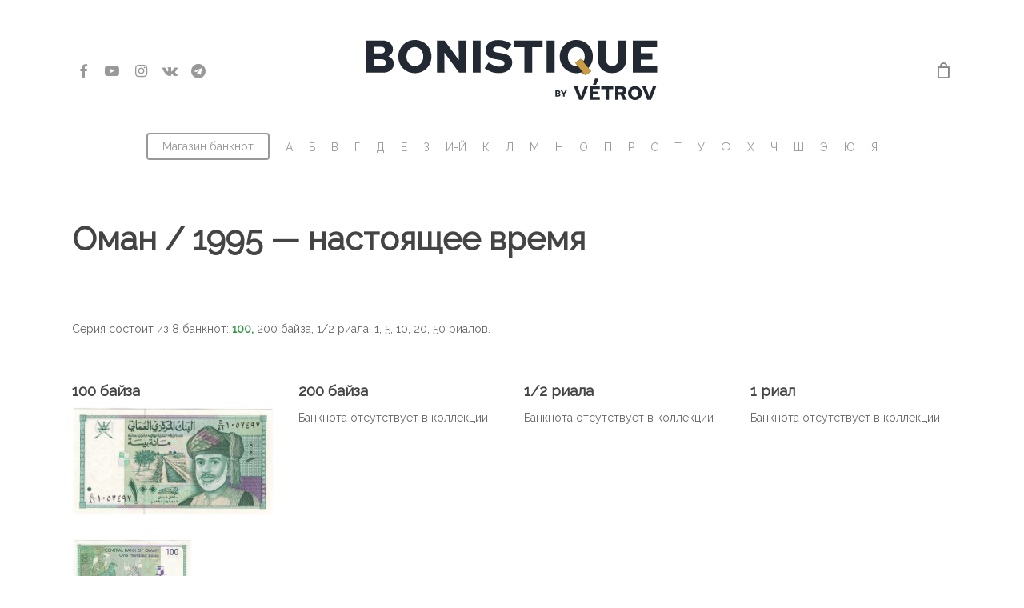

--- FILE ---
content_type: text/html; charset=UTF-8
request_url: https://bonistique.com/oman/1995-present/
body_size: 24596
content:
<!doctype html>
<html lang="ru-RU" class="no-js">
<head>
	<!-- Yandex.RTB -->
<script>window.yaContextCb=window.yaContextCb||[]</script>
<script src="https://yandex.ru/ads/system/context.js" async></script>
	
	<meta charset="UTF-8">
	<meta name="viewport" content="width=device-width, initial-scale=1, maximum-scale=1, user-scalable=0" /><title>Оман / 1995 — настоящее время &#8212; Bonistique</title>
<script id="yookassa-own-payment-methods-head">
window.yookassaOwnPaymentMethods = ["yookassa_widget"];
</script>
<meta name='robots' content='max-image-preview:large' />
<link rel='dns-prefetch' href='//www.google.com' />
<link rel='dns-prefetch' href='//fonts.googleapis.com' />
<link rel="alternate" type="application/rss+xml" title="Bonistique &raquo; Лента" href="https://bonistique.com/feed/" />
<link rel="alternate" type="application/rss+xml" title="Bonistique &raquo; Лента комментариев" href="https://bonistique.com/comments/feed/" />
<link rel="alternate" title="oEmbed (JSON)" type="application/json+oembed" href="https://bonistique.com/wp-json/oembed/1.0/embed?url=https%3A%2F%2Fbonistique.com%2Foman%2F1995-present%2F" />
<link rel="alternate" title="oEmbed (XML)" type="text/xml+oembed" href="https://bonistique.com/wp-json/oembed/1.0/embed?url=https%3A%2F%2Fbonistique.com%2Foman%2F1995-present%2F&#038;format=xml" />
<style id='wp-img-auto-sizes-contain-inline-css' type='text/css'>
img:is([sizes=auto i],[sizes^="auto," i]){contain-intrinsic-size:3000px 1500px}
/*# sourceURL=wp-img-auto-sizes-contain-inline-css */
</style>
<style id='wp-emoji-styles-inline-css' type='text/css'>

	img.wp-smiley, img.emoji {
		display: inline !important;
		border: none !important;
		box-shadow: none !important;
		height: 1em !important;
		width: 1em !important;
		margin: 0 0.07em !important;
		vertical-align: -0.1em !important;
		background: none !important;
		padding: 0 !important;
	}
/*# sourceURL=wp-emoji-styles-inline-css */
</style>
<style id='wp-block-library-inline-css' type='text/css'>
:root{--wp-block-synced-color:#7a00df;--wp-block-synced-color--rgb:122,0,223;--wp-bound-block-color:var(--wp-block-synced-color);--wp-editor-canvas-background:#ddd;--wp-admin-theme-color:#007cba;--wp-admin-theme-color--rgb:0,124,186;--wp-admin-theme-color-darker-10:#006ba1;--wp-admin-theme-color-darker-10--rgb:0,107,160.5;--wp-admin-theme-color-darker-20:#005a87;--wp-admin-theme-color-darker-20--rgb:0,90,135;--wp-admin-border-width-focus:2px}@media (min-resolution:192dpi){:root{--wp-admin-border-width-focus:1.5px}}.wp-element-button{cursor:pointer}:root .has-very-light-gray-background-color{background-color:#eee}:root .has-very-dark-gray-background-color{background-color:#313131}:root .has-very-light-gray-color{color:#eee}:root .has-very-dark-gray-color{color:#313131}:root .has-vivid-green-cyan-to-vivid-cyan-blue-gradient-background{background:linear-gradient(135deg,#00d084,#0693e3)}:root .has-purple-crush-gradient-background{background:linear-gradient(135deg,#34e2e4,#4721fb 50%,#ab1dfe)}:root .has-hazy-dawn-gradient-background{background:linear-gradient(135deg,#faaca8,#dad0ec)}:root .has-subdued-olive-gradient-background{background:linear-gradient(135deg,#fafae1,#67a671)}:root .has-atomic-cream-gradient-background{background:linear-gradient(135deg,#fdd79a,#004a59)}:root .has-nightshade-gradient-background{background:linear-gradient(135deg,#330968,#31cdcf)}:root .has-midnight-gradient-background{background:linear-gradient(135deg,#020381,#2874fc)}:root{--wp--preset--font-size--normal:16px;--wp--preset--font-size--huge:42px}.has-regular-font-size{font-size:1em}.has-larger-font-size{font-size:2.625em}.has-normal-font-size{font-size:var(--wp--preset--font-size--normal)}.has-huge-font-size{font-size:var(--wp--preset--font-size--huge)}.has-text-align-center{text-align:center}.has-text-align-left{text-align:left}.has-text-align-right{text-align:right}.has-fit-text{white-space:nowrap!important}#end-resizable-editor-section{display:none}.aligncenter{clear:both}.items-justified-left{justify-content:flex-start}.items-justified-center{justify-content:center}.items-justified-right{justify-content:flex-end}.items-justified-space-between{justify-content:space-between}.screen-reader-text{border:0;clip-path:inset(50%);height:1px;margin:-1px;overflow:hidden;padding:0;position:absolute;width:1px;word-wrap:normal!important}.screen-reader-text:focus{background-color:#ddd;clip-path:none;color:#444;display:block;font-size:1em;height:auto;left:5px;line-height:normal;padding:15px 23px 14px;text-decoration:none;top:5px;width:auto;z-index:100000}html :where(.has-border-color){border-style:solid}html :where([style*=border-top-color]){border-top-style:solid}html :where([style*=border-right-color]){border-right-style:solid}html :where([style*=border-bottom-color]){border-bottom-style:solid}html :where([style*=border-left-color]){border-left-style:solid}html :where([style*=border-width]){border-style:solid}html :where([style*=border-top-width]){border-top-style:solid}html :where([style*=border-right-width]){border-right-style:solid}html :where([style*=border-bottom-width]){border-bottom-style:solid}html :where([style*=border-left-width]){border-left-style:solid}html :where(img[class*=wp-image-]){height:auto;max-width:100%}:where(figure){margin:0 0 1em}html :where(.is-position-sticky){--wp-admin--admin-bar--position-offset:var(--wp-admin--admin-bar--height,0px)}@media screen and (max-width:600px){html :where(.is-position-sticky){--wp-admin--admin-bar--position-offset:0px}}

/*# sourceURL=wp-block-library-inline-css */
</style><link rel='stylesheet' id='wc-blocks-style-css' href='https://bonistique.com/wp-content/plugins/woocommerce/assets/client/blocks/wc-blocks.css?ver=wc-10.4.3' type='text/css' media='all' />
<style id='global-styles-inline-css' type='text/css'>
:root{--wp--preset--aspect-ratio--square: 1;--wp--preset--aspect-ratio--4-3: 4/3;--wp--preset--aspect-ratio--3-4: 3/4;--wp--preset--aspect-ratio--3-2: 3/2;--wp--preset--aspect-ratio--2-3: 2/3;--wp--preset--aspect-ratio--16-9: 16/9;--wp--preset--aspect-ratio--9-16: 9/16;--wp--preset--color--black: #000000;--wp--preset--color--cyan-bluish-gray: #abb8c3;--wp--preset--color--white: #ffffff;--wp--preset--color--pale-pink: #f78da7;--wp--preset--color--vivid-red: #cf2e2e;--wp--preset--color--luminous-vivid-orange: #ff6900;--wp--preset--color--luminous-vivid-amber: #fcb900;--wp--preset--color--light-green-cyan: #7bdcb5;--wp--preset--color--vivid-green-cyan: #00d084;--wp--preset--color--pale-cyan-blue: #8ed1fc;--wp--preset--color--vivid-cyan-blue: #0693e3;--wp--preset--color--vivid-purple: #9b51e0;--wp--preset--gradient--vivid-cyan-blue-to-vivid-purple: linear-gradient(135deg,rgb(6,147,227) 0%,rgb(155,81,224) 100%);--wp--preset--gradient--light-green-cyan-to-vivid-green-cyan: linear-gradient(135deg,rgb(122,220,180) 0%,rgb(0,208,130) 100%);--wp--preset--gradient--luminous-vivid-amber-to-luminous-vivid-orange: linear-gradient(135deg,rgb(252,185,0) 0%,rgb(255,105,0) 100%);--wp--preset--gradient--luminous-vivid-orange-to-vivid-red: linear-gradient(135deg,rgb(255,105,0) 0%,rgb(207,46,46) 100%);--wp--preset--gradient--very-light-gray-to-cyan-bluish-gray: linear-gradient(135deg,rgb(238,238,238) 0%,rgb(169,184,195) 100%);--wp--preset--gradient--cool-to-warm-spectrum: linear-gradient(135deg,rgb(74,234,220) 0%,rgb(151,120,209) 20%,rgb(207,42,186) 40%,rgb(238,44,130) 60%,rgb(251,105,98) 80%,rgb(254,248,76) 100%);--wp--preset--gradient--blush-light-purple: linear-gradient(135deg,rgb(255,206,236) 0%,rgb(152,150,240) 100%);--wp--preset--gradient--blush-bordeaux: linear-gradient(135deg,rgb(254,205,165) 0%,rgb(254,45,45) 50%,rgb(107,0,62) 100%);--wp--preset--gradient--luminous-dusk: linear-gradient(135deg,rgb(255,203,112) 0%,rgb(199,81,192) 50%,rgb(65,88,208) 100%);--wp--preset--gradient--pale-ocean: linear-gradient(135deg,rgb(255,245,203) 0%,rgb(182,227,212) 50%,rgb(51,167,181) 100%);--wp--preset--gradient--electric-grass: linear-gradient(135deg,rgb(202,248,128) 0%,rgb(113,206,126) 100%);--wp--preset--gradient--midnight: linear-gradient(135deg,rgb(2,3,129) 0%,rgb(40,116,252) 100%);--wp--preset--font-size--small: 13px;--wp--preset--font-size--medium: 20px;--wp--preset--font-size--large: 36px;--wp--preset--font-size--x-large: 42px;--wp--preset--spacing--20: 0.44rem;--wp--preset--spacing--30: 0.67rem;--wp--preset--spacing--40: 1rem;--wp--preset--spacing--50: 1.5rem;--wp--preset--spacing--60: 2.25rem;--wp--preset--spacing--70: 3.38rem;--wp--preset--spacing--80: 5.06rem;--wp--preset--shadow--natural: 6px 6px 9px rgba(0, 0, 0, 0.2);--wp--preset--shadow--deep: 12px 12px 50px rgba(0, 0, 0, 0.4);--wp--preset--shadow--sharp: 6px 6px 0px rgba(0, 0, 0, 0.2);--wp--preset--shadow--outlined: 6px 6px 0px -3px rgb(255, 255, 255), 6px 6px rgb(0, 0, 0);--wp--preset--shadow--crisp: 6px 6px 0px rgb(0, 0, 0);}:root { --wp--style--global--content-size: 1300px;--wp--style--global--wide-size: 1300px; }:where(body) { margin: 0; }.wp-site-blocks > .alignleft { float: left; margin-right: 2em; }.wp-site-blocks > .alignright { float: right; margin-left: 2em; }.wp-site-blocks > .aligncenter { justify-content: center; margin-left: auto; margin-right: auto; }:where(.is-layout-flex){gap: 0.5em;}:where(.is-layout-grid){gap: 0.5em;}.is-layout-flow > .alignleft{float: left;margin-inline-start: 0;margin-inline-end: 2em;}.is-layout-flow > .alignright{float: right;margin-inline-start: 2em;margin-inline-end: 0;}.is-layout-flow > .aligncenter{margin-left: auto !important;margin-right: auto !important;}.is-layout-constrained > .alignleft{float: left;margin-inline-start: 0;margin-inline-end: 2em;}.is-layout-constrained > .alignright{float: right;margin-inline-start: 2em;margin-inline-end: 0;}.is-layout-constrained > .aligncenter{margin-left: auto !important;margin-right: auto !important;}.is-layout-constrained > :where(:not(.alignleft):not(.alignright):not(.alignfull)){max-width: var(--wp--style--global--content-size);margin-left: auto !important;margin-right: auto !important;}.is-layout-constrained > .alignwide{max-width: var(--wp--style--global--wide-size);}body .is-layout-flex{display: flex;}.is-layout-flex{flex-wrap: wrap;align-items: center;}.is-layout-flex > :is(*, div){margin: 0;}body .is-layout-grid{display: grid;}.is-layout-grid > :is(*, div){margin: 0;}body{padding-top: 0px;padding-right: 0px;padding-bottom: 0px;padding-left: 0px;}:root :where(.wp-element-button, .wp-block-button__link){background-color: #32373c;border-width: 0;color: #fff;font-family: inherit;font-size: inherit;font-style: inherit;font-weight: inherit;letter-spacing: inherit;line-height: inherit;padding-top: calc(0.667em + 2px);padding-right: calc(1.333em + 2px);padding-bottom: calc(0.667em + 2px);padding-left: calc(1.333em + 2px);text-decoration: none;text-transform: inherit;}.has-black-color{color: var(--wp--preset--color--black) !important;}.has-cyan-bluish-gray-color{color: var(--wp--preset--color--cyan-bluish-gray) !important;}.has-white-color{color: var(--wp--preset--color--white) !important;}.has-pale-pink-color{color: var(--wp--preset--color--pale-pink) !important;}.has-vivid-red-color{color: var(--wp--preset--color--vivid-red) !important;}.has-luminous-vivid-orange-color{color: var(--wp--preset--color--luminous-vivid-orange) !important;}.has-luminous-vivid-amber-color{color: var(--wp--preset--color--luminous-vivid-amber) !important;}.has-light-green-cyan-color{color: var(--wp--preset--color--light-green-cyan) !important;}.has-vivid-green-cyan-color{color: var(--wp--preset--color--vivid-green-cyan) !important;}.has-pale-cyan-blue-color{color: var(--wp--preset--color--pale-cyan-blue) !important;}.has-vivid-cyan-blue-color{color: var(--wp--preset--color--vivid-cyan-blue) !important;}.has-vivid-purple-color{color: var(--wp--preset--color--vivid-purple) !important;}.has-black-background-color{background-color: var(--wp--preset--color--black) !important;}.has-cyan-bluish-gray-background-color{background-color: var(--wp--preset--color--cyan-bluish-gray) !important;}.has-white-background-color{background-color: var(--wp--preset--color--white) !important;}.has-pale-pink-background-color{background-color: var(--wp--preset--color--pale-pink) !important;}.has-vivid-red-background-color{background-color: var(--wp--preset--color--vivid-red) !important;}.has-luminous-vivid-orange-background-color{background-color: var(--wp--preset--color--luminous-vivid-orange) !important;}.has-luminous-vivid-amber-background-color{background-color: var(--wp--preset--color--luminous-vivid-amber) !important;}.has-light-green-cyan-background-color{background-color: var(--wp--preset--color--light-green-cyan) !important;}.has-vivid-green-cyan-background-color{background-color: var(--wp--preset--color--vivid-green-cyan) !important;}.has-pale-cyan-blue-background-color{background-color: var(--wp--preset--color--pale-cyan-blue) !important;}.has-vivid-cyan-blue-background-color{background-color: var(--wp--preset--color--vivid-cyan-blue) !important;}.has-vivid-purple-background-color{background-color: var(--wp--preset--color--vivid-purple) !important;}.has-black-border-color{border-color: var(--wp--preset--color--black) !important;}.has-cyan-bluish-gray-border-color{border-color: var(--wp--preset--color--cyan-bluish-gray) !important;}.has-white-border-color{border-color: var(--wp--preset--color--white) !important;}.has-pale-pink-border-color{border-color: var(--wp--preset--color--pale-pink) !important;}.has-vivid-red-border-color{border-color: var(--wp--preset--color--vivid-red) !important;}.has-luminous-vivid-orange-border-color{border-color: var(--wp--preset--color--luminous-vivid-orange) !important;}.has-luminous-vivid-amber-border-color{border-color: var(--wp--preset--color--luminous-vivid-amber) !important;}.has-light-green-cyan-border-color{border-color: var(--wp--preset--color--light-green-cyan) !important;}.has-vivid-green-cyan-border-color{border-color: var(--wp--preset--color--vivid-green-cyan) !important;}.has-pale-cyan-blue-border-color{border-color: var(--wp--preset--color--pale-cyan-blue) !important;}.has-vivid-cyan-blue-border-color{border-color: var(--wp--preset--color--vivid-cyan-blue) !important;}.has-vivid-purple-border-color{border-color: var(--wp--preset--color--vivid-purple) !important;}.has-vivid-cyan-blue-to-vivid-purple-gradient-background{background: var(--wp--preset--gradient--vivid-cyan-blue-to-vivid-purple) !important;}.has-light-green-cyan-to-vivid-green-cyan-gradient-background{background: var(--wp--preset--gradient--light-green-cyan-to-vivid-green-cyan) !important;}.has-luminous-vivid-amber-to-luminous-vivid-orange-gradient-background{background: var(--wp--preset--gradient--luminous-vivid-amber-to-luminous-vivid-orange) !important;}.has-luminous-vivid-orange-to-vivid-red-gradient-background{background: var(--wp--preset--gradient--luminous-vivid-orange-to-vivid-red) !important;}.has-very-light-gray-to-cyan-bluish-gray-gradient-background{background: var(--wp--preset--gradient--very-light-gray-to-cyan-bluish-gray) !important;}.has-cool-to-warm-spectrum-gradient-background{background: var(--wp--preset--gradient--cool-to-warm-spectrum) !important;}.has-blush-light-purple-gradient-background{background: var(--wp--preset--gradient--blush-light-purple) !important;}.has-blush-bordeaux-gradient-background{background: var(--wp--preset--gradient--blush-bordeaux) !important;}.has-luminous-dusk-gradient-background{background: var(--wp--preset--gradient--luminous-dusk) !important;}.has-pale-ocean-gradient-background{background: var(--wp--preset--gradient--pale-ocean) !important;}.has-electric-grass-gradient-background{background: var(--wp--preset--gradient--electric-grass) !important;}.has-midnight-gradient-background{background: var(--wp--preset--gradient--midnight) !important;}.has-small-font-size{font-size: var(--wp--preset--font-size--small) !important;}.has-medium-font-size{font-size: var(--wp--preset--font-size--medium) !important;}.has-large-font-size{font-size: var(--wp--preset--font-size--large) !important;}.has-x-large-font-size{font-size: var(--wp--preset--font-size--x-large) !important;}
/*# sourceURL=global-styles-inline-css */
</style>

<link rel='stylesheet' id='svg-flags-core-css-css' href='https://bonistique.com/wp-content/plugins/svg-flags-lite/assets/flag-icon-css/css/flag-icon.min.css?ver=1693552687' type='text/css' media='all' />
<link rel='stylesheet' id='svg-flags-block-css-css' href='https://bonistique.com/wp-content/plugins/svg-flags-lite/assets/css/block.styles.css?ver=https://bonistique.com/wp-content/plugins/svg-flags-lite/assets/css/block.styles.css' type='text/css' media='all' />
<link rel='stylesheet' id='siteorigin-panels-front-css' href='https://bonistique.com/wp-content/plugins/siteorigin-panels/css/front-flex.min.css?ver=2.33.5' type='text/css' media='all' />
<link rel='stylesheet' id='svg-flags-plugin-css-css' href='https://bonistique.com/wp-content/plugins/svg-flags-lite/assets/css/frontend.css?ver=1693552674' type='text/css' media='all' />
<link rel='stylesheet' id='woo-stickers-by-webline-css' href='https://bonistique.com/wp-content/plugins/woo-stickers-by-webline/public/css/woo-stickers-by-webline-public.css?ver=1.2.8' type='text/css' media='all' />
<link rel='stylesheet' id='pdc-layout-styles-css' href='https://bonistique.com/wp-content/plugins/woocommerce-product-details-customiser/assets/css/layout.css?ver=6.9' type='text/css' media='only screen and (min-width: 768px)' />
<link rel='stylesheet' id='woocommerce-layout-css' href='https://bonistique.com/wp-content/plugins/woocommerce/assets/css/woocommerce-layout.css?ver=10.4.3' type='text/css' media='all' />
<link rel='stylesheet' id='woocommerce-smallscreen-css' href='https://bonistique.com/wp-content/plugins/woocommerce/assets/css/woocommerce-smallscreen.css?ver=10.4.3' type='text/css' media='only screen and (max-width: 768px)' />
<link rel='stylesheet' id='woocommerce-general-css' href='https://bonistique.com/wp-content/plugins/woocommerce/assets/css/woocommerce.css?ver=10.4.3' type='text/css' media='all' />
<style id='woocommerce-inline-inline-css' type='text/css'>
.woocommerce form .form-row .required { visibility: visible; }
/*# sourceURL=woocommerce-inline-inline-css */
</style>
<link rel='stylesheet' id='font-awesome-css' href='https://bonistique.com/wp-content/themes/salient/css/font-awesome-legacy.min.css?ver=4.7.1' type='text/css' media='all' />
<link rel='stylesheet' id='salient-grid-system-css' href='https://bonistique.com/wp-content/themes/salient/css/build/grid-system.css?ver=16.2.2' type='text/css' media='all' />
<link rel='stylesheet' id='main-styles-css' href='https://bonistique.com/wp-content/themes/salient/css/build/style.css?ver=16.2.2' type='text/css' media='all' />
<link rel='stylesheet' id='nectar-header-layout-centered-bottom-bar-css' href='https://bonistique.com/wp-content/themes/salient/css/build/header/header-layout-centered-bottom-bar.css?ver=16.2.2' type='text/css' media='all' />
<link rel='stylesheet' id='nectar_default_font_open_sans-css' href='https://fonts.googleapis.com/css?family=Open+Sans%3A300%2C400%2C600%2C700&#038;subset=latin%2Clatin-ext' type='text/css' media='all' />
<link rel='stylesheet' id='responsive-css' href='https://bonistique.com/wp-content/themes/salient/css/build/responsive.css?ver=16.2.2' type='text/css' media='all' />
<link rel='stylesheet' id='nectar-product-style-classic-css' href='https://bonistique.com/wp-content/themes/salient/css/build/third-party/woocommerce/product-style-classic.css?ver=16.2.2' type='text/css' media='all' />
<link rel='stylesheet' id='woocommerce-css' href='https://bonistique.com/wp-content/themes/salient/css/build/woocommerce.css?ver=16.2.2' type='text/css' media='all' />
<link rel='stylesheet' id='skin-material-css' href='https://bonistique.com/wp-content/themes/salient/css/build/skin-material.css?ver=16.2.2' type='text/css' media='all' />
<link rel='stylesheet' id='salient-wp-menu-dynamic-css' href='https://bonistique.com/wp-content/uploads/salient/menu-dynamic.css?ver=26674' type='text/css' media='all' />
<link rel='stylesheet' id='fancybox-css' href='https://bonistique.com/wp-content/plugins/easy-fancybox/fancybox/1.5.4/jquery.fancybox.min.css?ver=6.9' type='text/css' media='screen' />
<style id='fancybox-inline-css' type='text/css'>
#fancybox-outer{background:#ffffff}#fancybox-content{background:#ffffff;border-color:#ffffff;color:#000000;}#fancybox-title,#fancybox-title-float-main{color:#fff}
/*# sourceURL=fancybox-inline-css */
</style>
<link rel='stylesheet' id='dynamic-css-css' href='https://bonistique.com/wp-content/themes/salient/css/salient-dynamic-styles.css?ver=38958' type='text/css' media='all' />
<style id='dynamic-css-inline-css' type='text/css'>
@media only screen and (min-width:1000px){body #ajax-content-wrap.no-scroll{min-height:calc(100vh - 245px);height:calc(100vh - 245px)!important;}}@media only screen and (min-width:1000px){#page-header-wrap.fullscreen-header,#page-header-wrap.fullscreen-header #page-header-bg,html:not(.nectar-box-roll-loaded) .nectar-box-roll > #page-header-bg.fullscreen-header,.nectar_fullscreen_zoom_recent_projects,#nectar_fullscreen_rows:not(.afterLoaded) > div{height:calc(100vh - 244px);}.wpb_row.vc_row-o-full-height.top-level,.wpb_row.vc_row-o-full-height.top-level > .col.span_12{min-height:calc(100vh - 244px);}html:not(.nectar-box-roll-loaded) .nectar-box-roll > #page-header-bg.fullscreen-header{top:245px;}.nectar-slider-wrap[data-fullscreen="true"]:not(.loaded),.nectar-slider-wrap[data-fullscreen="true"]:not(.loaded) .swiper-container{height:calc(100vh - 243px)!important;}.admin-bar .nectar-slider-wrap[data-fullscreen="true"]:not(.loaded),.admin-bar .nectar-slider-wrap[data-fullscreen="true"]:not(.loaded) .swiper-container{height:calc(100vh - 243px - 32px)!important;}}.admin-bar[class*="page-template-template-no-header"] .wpb_row.vc_row-o-full-height.top-level,.admin-bar[class*="page-template-template-no-header"] .wpb_row.vc_row-o-full-height.top-level > .col.span_12{min-height:calc(100vh - 32px);}body[class*="page-template-template-no-header"] .wpb_row.vc_row-o-full-height.top-level,body[class*="page-template-template-no-header"] .wpb_row.vc_row-o-full-height.top-level > .col.span_12{min-height:100vh;}@media only screen and (max-width:999px){.using-mobile-browser #nectar_fullscreen_rows:not(.afterLoaded):not([data-mobile-disable="on"]) > div{height:calc(100vh - 106px);}.using-mobile-browser .wpb_row.vc_row-o-full-height.top-level,.using-mobile-browser .wpb_row.vc_row-o-full-height.top-level > .col.span_12,[data-permanent-transparent="1"].using-mobile-browser .wpb_row.vc_row-o-full-height.top-level,[data-permanent-transparent="1"].using-mobile-browser .wpb_row.vc_row-o-full-height.top-level > .col.span_12{min-height:calc(100vh - 106px);}html:not(.nectar-box-roll-loaded) .nectar-box-roll > #page-header-bg.fullscreen-header,.nectar_fullscreen_zoom_recent_projects,.nectar-slider-wrap[data-fullscreen="true"]:not(.loaded),.nectar-slider-wrap[data-fullscreen="true"]:not(.loaded) .swiper-container,#nectar_fullscreen_rows:not(.afterLoaded):not([data-mobile-disable="on"]) > div{height:calc(100vh - 53px);}.wpb_row.vc_row-o-full-height.top-level,.wpb_row.vc_row-o-full-height.top-level > .col.span_12{min-height:calc(100vh - 53px);}body[data-transparent-header="false"] #ajax-content-wrap.no-scroll{min-height:calc(100vh - 53px);height:calc(100vh - 53px);}}#nectar_fullscreen_rows{background-color:transparent;}.post-type-archive-product.woocommerce .container-wrap,.tax-product_cat.woocommerce .container-wrap{background-color:#f6f6f6;}.woocommerce.single-product #single-meta{position:relative!important;top:0!important;margin:0;left:8px;height:auto;}.woocommerce.single-product #single-meta:after{display:block;content:" ";clear:both;height:1px;}.woocommerce ul.products li.product.material,.woocommerce-page ul.products li.product.material{background-color:#ffffff;}.woocommerce ul.products li.product.minimal .product-wrap,.woocommerce ul.products li.product.minimal .background-color-expand,.woocommerce-page ul.products li.product.minimal .product-wrap,.woocommerce-page ul.products li.product.minimal .background-color-expand{background-color:#ffffff;}.screen-reader-text,.nectar-skip-to-content:not(:focus){border:0;clip:rect(1px,1px,1px,1px);clip-path:inset(50%);height:1px;margin:-1px;overflow:hidden;padding:0;position:absolute!important;width:1px;word-wrap:normal!important;}.row .col img:not([srcset]){width:auto;}.row .col img.img-with-animation.nectar-lazy:not([srcset]){width:100%;}
/*# sourceURL=dynamic-css-inline-css */
</style>
<link rel='stylesheet' id='redux-google-fonts-salient_redux-css' href='https://fonts.googleapis.com/css?family=Raleway&#038;subset=cyrillic&#038;ver=6.9' type='text/css' media='all' />
<script type="text/javascript" src="https://bonistique.com/wp-includes/js/jquery/jquery.min.js?ver=3.7.1" id="jquery-core-js"></script>
<script type="text/javascript" src="https://bonistique.com/wp-includes/js/jquery/jquery-migrate.min.js?ver=3.4.1" id="jquery-migrate-js"></script>
<script type="text/javascript" src="https://bonistique.com/wp-content/plugins/woo-stickers-by-webline/public/js/woo-stickers-by-webline-public.js?ver=1.2.8" id="woo-stickers-by-webline-js"></script>
<script type="text/javascript" src="https://bonistique.com/wp-content/plugins/woocommerce/assets/js/jquery-blockui/jquery.blockUI.min.js?ver=2.7.0-wc.10.4.3" id="wc-jquery-blockui-js" defer="defer" data-wp-strategy="defer"></script>
<script type="text/javascript" id="wc-add-to-cart-js-extra">
/* <![CDATA[ */
var wc_add_to_cart_params = {"ajax_url":"/wp-admin/admin-ajax.php","wc_ajax_url":"/?wc-ajax=%%endpoint%%","i18n_view_cart":"\u041f\u0440\u043e\u0441\u043c\u043e\u0442\u0440 \u043a\u043e\u0440\u0437\u0438\u043d\u044b","cart_url":"https://bonistique.com/cart/","is_cart":"","cart_redirect_after_add":"no"};
//# sourceURL=wc-add-to-cart-js-extra
/* ]]> */
</script>
<script type="text/javascript" src="https://bonistique.com/wp-content/plugins/woocommerce/assets/js/frontend/add-to-cart.min.js?ver=10.4.3" id="wc-add-to-cart-js" defer="defer" data-wp-strategy="defer"></script>
<script type="text/javascript" src="https://bonistique.com/wp-content/plugins/woocommerce/assets/js/js-cookie/js.cookie.min.js?ver=2.1.4-wc.10.4.3" id="wc-js-cookie-js" defer="defer" data-wp-strategy="defer"></script>
<script type="text/javascript" id="woocommerce-js-extra">
/* <![CDATA[ */
var woocommerce_params = {"ajax_url":"/wp-admin/admin-ajax.php","wc_ajax_url":"/?wc-ajax=%%endpoint%%","i18n_password_show":"\u041f\u043e\u043a\u0430\u0437\u0430\u0442\u044c \u043f\u0430\u0440\u043e\u043b\u044c","i18n_password_hide":"\u0421\u043a\u0440\u044b\u0442\u044c \u043f\u0430\u0440\u043e\u043b\u044c"};
//# sourceURL=woocommerce-js-extra
/* ]]> */
</script>
<script type="text/javascript" src="https://bonistique.com/wp-content/plugins/woocommerce/assets/js/frontend/woocommerce.min.js?ver=10.4.3" id="woocommerce-js" defer="defer" data-wp-strategy="defer"></script>
<script></script><link rel="https://api.w.org/" href="https://bonistique.com/wp-json/" /><link rel="alternate" title="JSON" type="application/json" href="https://bonistique.com/wp-json/wp/v2/pages/7494" /><link rel="EditURI" type="application/rsd+xml" title="RSD" href="https://bonistique.com/xmlrpc.php?rsd" />
<meta name="generator" content="WordPress 6.9" />
<meta name="generator" content="WooCommerce 10.4.3" />
<link rel="canonical" href="https://bonistique.com/oman/1995-present/" />
<link rel='shortlink' href='https://bonistique.com/?p=7494' />
<script type="text/javascript"> var root = document.getElementsByTagName( "html" )[0]; root.setAttribute( "class", "js" ); </script>	<noscript><style>.woocommerce-product-gallery{ opacity: 1 !important; }</style></noscript>
	<meta name="generator" content="Powered by WPBakery Page Builder - drag and drop page builder for WordPress."/>
<style media="all" id="siteorigin-panels-layouts-head">/* Layout 7494 */ #pgc-7494-0-0 { width:100%;width:calc(100% - ( 0 * 30px ) ) } #pg-7494-0 , #pg-7494-1 , #pl-7494 .so-panel { margin-bottom:30px } #pgc-7494-1-0 , #pgc-7494-1-1 , #pgc-7494-1-2 , #pgc-7494-1-3 , #pgc-7494-2-0 , #pgc-7494-2-1 , #pgc-7494-2-2 , #pgc-7494-2-3 { width:25%;width:calc(25% - ( 0.75 * 30px ) ) } #pl-7494 .so-panel:last-of-type { margin-bottom:0px } @media (max-width:780px){ #pg-7494-0.panel-no-style, #pg-7494-0.panel-has-style > .panel-row-style, #pg-7494-0 , #pg-7494-1.panel-no-style, #pg-7494-1.panel-has-style > .panel-row-style, #pg-7494-1 , #pg-7494-2.panel-no-style, #pg-7494-2.panel-has-style > .panel-row-style, #pg-7494-2 { -webkit-flex-direction:column;-ms-flex-direction:column;flex-direction:column } #pg-7494-0 > .panel-grid-cell , #pg-7494-0 > .panel-row-style > .panel-grid-cell , #pg-7494-1 > .panel-grid-cell , #pg-7494-1 > .panel-row-style > .panel-grid-cell , #pg-7494-2 > .panel-grid-cell , #pg-7494-2 > .panel-row-style > .panel-grid-cell { width:100%;margin-right:0 } #pgc-7494-1-0 , #pgc-7494-1-1 , #pgc-7494-1-2 , #pgc-7494-2-0 , #pgc-7494-2-1 , #pgc-7494-2-2 { margin-bottom:30px } #pl-7494 .panel-grid-cell { padding:0 } #pl-7494 .panel-grid .panel-grid-cell-empty { display:none } #pl-7494 .panel-grid .panel-grid-cell-mobile-last { margin-bottom:0px }  } </style><link rel="icon" href="https://bonistique.com/wp-content/uploads/2025/03/cropped-icon-32x32.png" sizes="32x32" />
<link rel="icon" href="https://bonistique.com/wp-content/uploads/2025/03/cropped-icon-192x192.png" sizes="192x192" />
<link rel="apple-touch-icon" href="https://bonistique.com/wp-content/uploads/2025/03/cropped-icon-180x180.png" />
<meta name="msapplication-TileImage" content="https://bonistique.com/wp-content/uploads/2025/03/cropped-icon-270x270.png" />
<noscript><style> .wpb_animate_when_almost_visible { opacity: 1; }</style></noscript><link rel='stylesheet' id='js_composer_front-css' href='https://bonistique.com/wp-content/plugins/js_composer_salient/assets/css/js_composer.min.css?ver=7.6' type='text/css' media='all' />
<link data-pagespeed-no-defer data-nowprocket data-wpacu-skip data-no-optimize data-noptimize rel='stylesheet' id='main-styles-non-critical-css' href='https://bonistique.com/wp-content/themes/salient/css/build/style-non-critical.css?ver=16.2.2' type='text/css' media='all' />
<link data-pagespeed-no-defer data-nowprocket data-wpacu-skip data-no-optimize data-noptimize rel='stylesheet' id='nectar-woocommerce-non-critical-css' href='https://bonistique.com/wp-content/themes/salient/css/build/third-party/woocommerce/woocommerce-non-critical.css?ver=16.2.2' type='text/css' media='all' />
<link data-pagespeed-no-defer data-nowprocket data-wpacu-skip data-no-optimize data-noptimize rel='stylesheet' id='fancyBox-css' href='https://bonistique.com/wp-content/themes/salient/css/build/plugins/jquery.fancybox.css?ver=3.3.1' type='text/css' media='all' />
<link data-pagespeed-no-defer data-nowprocket data-wpacu-skip data-no-optimize data-noptimize rel='stylesheet' id='nectar-ocm-core-css' href='https://bonistique.com/wp-content/themes/salient/css/build/off-canvas/core.css?ver=16.2.2' type='text/css' media='all' />
<link data-pagespeed-no-defer data-nowprocket data-wpacu-skip data-no-optimize data-noptimize rel='stylesheet' id='nectar-ocm-slide-out-right-material-css' href='https://bonistique.com/wp-content/themes/salient/css/build/off-canvas/slide-out-right-material.css?ver=16.2.2' type='text/css' media='all' />
<link data-pagespeed-no-defer data-nowprocket data-wpacu-skip data-no-optimize data-noptimize rel='stylesheet' id='nectar-ocm-slide-out-right-hover-css' href='https://bonistique.com/wp-content/themes/salient/css/build/off-canvas/slide-out-right-hover.css?ver=16.2.2' type='text/css' media='all' />
</head><body class="wp-singular page-template-default page page-id-7494 page-child parent-pageid-7487 wp-theme-salient theme-salient siteorigin-panels siteorigin-panels-before-js collateral-product-columns-5 woocommerce-no-js material wpb-js-composer js-comp-ver-7.6 vc_responsive" data-footer-reveal="false" data-footer-reveal-shadow="none" data-header-format="centered-menu-bottom-bar" data-body-border="off" data-boxed-style="" data-header-breakpoint="1000" data-dropdown-style="minimal" data-cae="easeOutCubic" data-cad="750" data-megamenu-width="contained" data-aie="fade-in" data-ls="fancybox" data-apte="standard" data-hhun="0" data-fancy-form-rcs="default" data-form-style="default" data-form-submit="regular" data-is="minimal" data-button-style="slightly_rounded_shadow" data-user-account-button="false" data-flex-cols="true" data-col-gap="default" data-header-inherit-rc="false" data-header-search="false" data-animated-anchors="true" data-ajax-transitions="false" data-full-width-header="false" data-slide-out-widget-area="true" data-slide-out-widget-area-style="slide-out-from-right" data-user-set-ocm="off" data-loading-animation="none" data-bg-header="false" data-responsive="1" data-ext-responsive="true" data-ext-padding="90" data-header-resize="0" data-header-color="light" data-transparent-header="false" data-cart="true" data-remove-m-parallax="" data-remove-m-video-bgs="" data-m-animate="0" data-force-header-trans-color="light" data-smooth-scrolling="0" data-permanent-transparent="false" >
	
	<script type="text/javascript">
	 (function(window, document) {

		 if(navigator.userAgent.match(/(Android|iPod|iPhone|iPad|BlackBerry|IEMobile|Opera Mini)/)) {
			 document.body.className += " using-mobile-browser mobile ";
		 }
		 if(navigator.userAgent.match(/Mac/) && navigator.maxTouchPoints && navigator.maxTouchPoints > 2) {
			document.body.className += " using-ios-device ";
		}

		 if( !("ontouchstart" in window) ) {

			 var body = document.querySelector("body");
			 var winW = window.innerWidth;
			 var bodyW = body.clientWidth;

			 if (winW > bodyW + 4) {
				 body.setAttribute("style", "--scroll-bar-w: " + (winW - bodyW - 4) + "px");
			 } else {
				 body.setAttribute("style", "--scroll-bar-w: 0px");
			 }
		 }

	 })(window, document);
   </script><a href="#ajax-content-wrap" class="nectar-skip-to-content">Skip to main content</a><div class="ocm-effect-wrap"><div class="ocm-effect-wrap-inner">	
	<div id="header-space"  data-header-mobile-fixed='1'></div> 
	
		<div id="header-outer" data-has-menu="true" data-has-buttons="yes" data-header-button_style="default" data-using-pr-menu="false" data-mobile-fixed="1" data-ptnm="false" data-lhe="animated_underline" data-user-set-bg="#ffffff" data-format="centered-menu-bottom-bar" data-menu-bottom-bar-align="center" data-permanent-transparent="false" data-megamenu-rt="0" data-remove-fixed="0" data-header-resize="0" data-cart="true" data-transparency-option="0" data-box-shadow="large" data-shrink-num="6" data-using-secondary="0" data-using-logo="1" data-logo-height="75" data-m-logo-height="30" data-padding="50" data-full-width="false" data-condense="false" >
		
<div id="search-outer" class="nectar">
	<div id="search">
		<div class="container">
			 <div id="search-box">
				 <div class="inner-wrap">
					 <div class="col span_12">
						  <form role="search" action="https://bonistique.com/" method="GET">
														 <input type="text" name="s"  value="" aria-label="Search" placeholder="Search" />
							 
						<span>Hit enter to search or ESC to close</span>
												</form>
					</div><!--/span_12-->
				</div><!--/inner-wrap-->
			 </div><!--/search-box-->
			 <div id="close"><a href="#"><span class="screen-reader-text">Close Search</span>
				<span class="close-wrap"> <span class="close-line close-line1"></span> <span class="close-line close-line2"></span> </span>				 </a></div>
		 </div><!--/container-->
	</div><!--/search-->
</div><!--/search-outer-->

<header id="top">
	<div class="container">
		<div class="row">
			<div class="col span_3">
								<a id="logo" href="https://bonistique.com" data-supplied-ml-starting-dark="false" data-supplied-ml-starting="false" data-supplied-ml="true" >
					<img class="stnd skip-lazy default-logo dark-version" width="195" height="40" alt="Bonistique" src="https://bonistique.com/wp-content/uploads/2025/03/bonistique.svg" srcset="https://bonistique.com/wp-content/uploads/2025/03/bonistique.svg 1x, https://bonistique.com/wp-content/uploads/2025/03/bonistique.svg 2x" /><img class="mobile-only-logo skip-lazy" alt="Bonistique" width="195" height="40" src="https://bonistique.com/wp-content/uploads/2025/03/bonistique.svg" />				</a>
									<nav class="left-side" data-using-pull-menu="false">
												<ul class="nectar-social"><li id="social-in-menu" class="button_social_group"><a target="_blank" rel="noopener" href="https://www.facebook.com/presidentvetrov"><span class="screen-reader-text">facebook</span><i class="fa fa-facebook" aria-hidden="true"></i> </a><a target="_blank" rel="noopener" href="https://www.youtube.com/presidentvetrov"><span class="screen-reader-text">youtube</span><i class="fa fa-youtube-play" aria-hidden="true"></i> </a><a target="_blank" rel="noopener" href="https://www.instagram.com/presidentvetrov/"><span class="screen-reader-text">instagram</span><i class="fa fa-instagram" aria-hidden="true"></i> </a><a target="_blank" rel="noopener" href="https://vk.com/presidentvetrov"><span class="screen-reader-text">vk</span><i class="fa fa-vk" aria-hidden="true"></i> </a><a target="_blank" rel="noopener" href="https://t.me/presidentvetrov"><span class="screen-reader-text">telegram</span><i class="fa fa-telegram" aria-hidden="true"></i> </a> </li></ul>
				 	 					</nav>
					<nav class="right-side">
												<ul class="buttons" data-user-set-ocm="off"><li class="nectar-woo-cart">
			<div class="cart-outer" data-user-set-ocm="off" data-cart-style="dropdown">
				<div class="cart-menu-wrap">
					<div class="cart-menu">
						<a class="cart-contents" href="https://bonistique.com/cart/"><div class="cart-icon-wrap"><i class="icon-salient-cart" aria-hidden="true"></i> <div class="cart-wrap"><span>0 </span></div> </div></a>
					</div>
				</div>

									<div class="cart-notification">
						<span class="item-name"></span> was successfully added to your cart.					</div>
				
				<div class="widget woocommerce widget_shopping_cart"><div class="widget_shopping_cart_content"></div></div>
			</div>

			</li></ul>
																			<div class="slide-out-widget-area-toggle mobile-icon slide-out-from-right" data-custom-color="false" data-icon-animation="simple-transform">
								<div> <a href="#sidewidgetarea" role="button" aria-label="Navigation Menu" aria-expanded="false" class="closed">
									<span class="screen-reader-text">Menu</span><span aria-hidden="true"> <i class="lines-button x2"> <i class="lines"></i> </i> </span> </a> </div>
							</div>
											</nav>
							</div><!--/span_3-->

			<div class="col span_9 col_last">
									<div class="nectar-mobile-only mobile-header"><div class="inner"></div></div>
				
						<a id="mobile-cart-link" aria-label="Cart" data-cart-style="dropdown" href="https://bonistique.com/cart/"><i class="icon-salient-cart"></i><div class="cart-wrap"><span>0 </span></div></a>
															<div class="slide-out-widget-area-toggle mobile-icon slide-out-from-right" data-custom-color="false" data-icon-animation="simple-transform">
						<div> <a href="#sidewidgetarea" role="button" aria-label="Navigation Menu" aria-expanded="false" class="closed">
							<span class="screen-reader-text">Menu</span><span aria-hidden="true"> <i class="lines-button x2"> <i class="lines"></i> </i> </span>
						</a></div>
					</div>
				
									<nav>
													<ul class="sf-menu">
								<li id="menu-item-9540" class="menu-item menu-item-type-post_type menu-item-object-page menu-item-has-children button_bordered menu-item-9540"><a href="https://bonistique.com/new_shop/"><span class="menu-title-text">Магазин банкнот</span></a>
<ul class="sub-menu">
	<li id="menu-item-8805" class="menu-item menu-item-type-post_type menu-item-object-page nectar-regular-menu-item menu-item-8805"><a href="https://bonistique.com/about/"><span class="menu-title-text">О коллекции и магазине</span></a></li>
	<li id="menu-item-8807" class="menu-item menu-item-type-post_type menu-item-object-page nectar-regular-menu-item menu-item-8807"><a href="https://bonistique.com/cart/"><span class="menu-title-text">Корзина</span></a></li>
	<li id="menu-item-8808" class="menu-item menu-item-type-post_type menu-item-object-page nectar-regular-menu-item menu-item-8808"><a href="https://bonistique.com/contacts/"><span class="menu-title-text">Контакты</span></a></li>
</ul>
</li>
<li id="menu-item-57" class="menu-item menu-item-type-post_type menu-item-object-page menu-item-has-children nectar-regular-menu-item menu-item-57"><a href="https://bonistique.com/a/"><span class="menu-title-text">А</span></a>
<ul class="sub-menu">
	<li id="menu-item-4906" class="menu-item menu-item-type-post_type menu-item-object-page nectar-regular-menu-item menu-item-4906"><a href="https://bonistique.com/australia/"><span class="menu-title-text">Австралия</span></a></li>
	<li id="menu-item-2008" class="menu-item menu-item-type-post_type menu-item-object-page nectar-regular-menu-item menu-item-2008"><a href="https://bonistique.com/austria/"><span class="menu-title-text">Австрия</span></a></li>
	<li id="menu-item-3789" class="menu-item menu-item-type-post_type menu-item-object-page nectar-regular-menu-item menu-item-3789"><a href="https://bonistique.com/azerbaijan/"><span class="menu-title-text">Азербайджан</span></a></li>
	<li id="menu-item-61" class="menu-item menu-item-type-post_type menu-item-object-page nectar-regular-menu-item menu-item-61"><a href="https://bonistique.com/albania/"><span class="menu-title-text">Албания</span></a></li>
	<li id="menu-item-2520" class="menu-item menu-item-type-post_type menu-item-object-page nectar-regular-menu-item menu-item-2520"><a href="https://bonistique.com/angola/"><span class="menu-title-text">Ангола</span></a></li>
	<li id="menu-item-60" class="menu-item menu-item-type-post_type menu-item-object-page nectar-regular-menu-item menu-item-60"><a href="https://bonistique.com/argentina/"><span class="menu-title-text">Аргентина</span></a></li>
	<li id="menu-item-58" class="menu-item menu-item-type-post_type menu-item-object-page nectar-regular-menu-item menu-item-58"><a href="https://bonistique.com/armenia/"><span class="menu-title-text">Армения</span></a></li>
	<li id="menu-item-10020" class="menu-item menu-item-type-post_type menu-item-object-page nectar-regular-menu-item menu-item-10020"><a href="https://bonistique.com/aruba/"><span class="menu-title-text">Аруба</span></a></li>
	<li id="menu-item-420" class="menu-item menu-item-type-post_type menu-item-object-page nectar-regular-menu-item menu-item-420"><a href="https://bonistique.com/afghanistan/"><span class="menu-title-text">Афганистан</span></a></li>
</ul>
</li>
<li id="menu-item-170" class="menu-item menu-item-type-post_type menu-item-object-page menu-item-has-children nectar-regular-menu-item menu-item-170"><a href="https://bonistique.com/b/"><span class="menu-title-text">Б</span></a>
<ul class="sub-menu">
	<li id="menu-item-9933" class="menu-item menu-item-type-post_type menu-item-object-page nectar-regular-menu-item menu-item-9933"><a href="https://bonistique.com/bahamas/"><span class="menu-title-text">Багамские Острова</span></a></li>
	<li id="menu-item-5741" class="menu-item menu-item-type-post_type menu-item-object-page nectar-regular-menu-item menu-item-5741"><a href="https://bonistique.com/bangladesh/"><span class="menu-title-text">Бангладеш</span></a></li>
	<li id="menu-item-2487" class="menu-item menu-item-type-post_type menu-item-object-page nectar-regular-menu-item menu-item-2487"><a href="https://bonistique.com/barbados/"><span class="menu-title-text">Барбадос</span></a></li>
	<li id="menu-item-182" class="menu-item menu-item-type-post_type menu-item-object-page nectar-regular-menu-item menu-item-182"><a href="https://bonistique.com/belarus/"><span class="menu-title-text">Белоруссия</span></a></li>
	<li id="menu-item-7012" class="menu-item menu-item-type-post_type menu-item-object-page nectar-regular-menu-item menu-item-7012"><a href="https://bonistique.com/benin/"><span class="menu-title-text">Бенин</span></a></li>
	<li id="menu-item-181" class="menu-item menu-item-type-post_type menu-item-object-page nectar-regular-menu-item menu-item-181"><a href="https://bonistique.com/bulgaria/"><span class="menu-title-text">Болгария</span></a></li>
	<li id="menu-item-180" class="menu-item menu-item-type-post_type menu-item-object-page nectar-regular-menu-item menu-item-180"><a href="https://bonistique.com/bolivia/"><span class="menu-title-text">Боливия</span></a></li>
	<li id="menu-item-194" class="menu-item menu-item-type-post_type menu-item-object-page nectar-regular-menu-item menu-item-194"><a href="https://bonistique.com/bosnia_and_herzegovina/"><span class="menu-title-text">Босния и Герцеговина</span></a></li>
	<li id="menu-item-9934" class="menu-item menu-item-type-post_type menu-item-object-page nectar-regular-menu-item menu-item-9934"><a href="https://bonistique.com/botswana/"><span class="menu-title-text">Ботсвана</span></a></li>
	<li id="menu-item-193" class="menu-item menu-item-type-post_type menu-item-object-page nectar-regular-menu-item menu-item-193"><a href="https://bonistique.com/brazil/"><span class="menu-title-text">Бразилия</span></a></li>
	<li id="menu-item-5706" class="menu-item menu-item-type-post_type menu-item-object-page nectar-regular-menu-item menu-item-5706"><a href="https://bonistique.com/brunei/"><span class="menu-title-text">Бруней</span></a></li>
	<li id="menu-item-7011" class="menu-item menu-item-type-post_type menu-item-object-page nectar-regular-menu-item menu-item-7011"><a href="https://bonistique.com/burkina-faso/"><span class="menu-title-text">Буркина-Фасо</span></a></li>
	<li id="menu-item-192" class="menu-item menu-item-type-post_type menu-item-object-page nectar-regular-menu-item menu-item-192"><a href="https://bonistique.com/burundi/"><span class="menu-title-text">Бурунди</span></a></li>
	<li id="menu-item-191" class="menu-item menu-item-type-post_type menu-item-object-page nectar-regular-menu-item menu-item-191"><a href="https://bonistique.com/bhutan/"><span class="menu-title-text">Бутан</span></a></li>
</ul>
</li>
<li id="menu-item-736" class="menu-item menu-item-type-post_type menu-item-object-page menu-item-has-children nectar-regular-menu-item menu-item-736"><a href="https://bonistique.com/v/"><span class="menu-title-text">В</span></a>
<ul class="sub-menu">
	<li id="menu-item-745" class="menu-item menu-item-type-post_type menu-item-object-page nectar-regular-menu-item menu-item-745"><a href="https://bonistique.com/united_kingdom/"><span class="menu-title-text">Великобритания</span></a></li>
	<li id="menu-item-748" class="menu-item menu-item-type-post_type menu-item-object-page nectar-regular-menu-item menu-item-748"><a href="https://bonistique.com/hungary/"><span class="menu-title-text">Венгрия</span></a></li>
	<li id="menu-item-751" class="menu-item menu-item-type-post_type menu-item-object-page nectar-regular-menu-item menu-item-751"><a href="https://bonistique.com/venezuela/"><span class="menu-title-text">Венесуэла</span></a></li>
	<li id="menu-item-755" class="menu-item menu-item-type-post_type menu-item-object-page nectar-regular-menu-item menu-item-755"><a href="https://bonistique.com/vietnam/"><span class="menu-title-text">Вьетнам</span></a></li>
</ul>
</li>
<li id="menu-item-920" class="menu-item menu-item-type-post_type menu-item-object-page menu-item-has-children nectar-regular-menu-item menu-item-920"><a href="https://bonistique.com/g/"><span class="menu-title-text">Г</span></a>
<ul class="sub-menu">
	<li id="menu-item-935" class="menu-item menu-item-type-post_type menu-item-object-page nectar-regular-menu-item menu-item-935"><a href="https://bonistique.com/guyana/"><span class="menu-title-text">Гайана</span></a></li>
	<li id="menu-item-938" class="menu-item menu-item-type-post_type menu-item-object-page nectar-regular-menu-item menu-item-938"><a href="https://bonistique.com/haiti/"><span class="menu-title-text">Гаити</span></a></li>
	<li id="menu-item-941" class="menu-item menu-item-type-post_type menu-item-object-page nectar-regular-menu-item menu-item-941"><a href="https://bonistique.com/gambia/"><span class="menu-title-text">Гамбия</span></a></li>
	<li id="menu-item-2504" class="menu-item menu-item-type-post_type menu-item-object-page nectar-regular-menu-item menu-item-2504"><a href="https://bonistique.com/ghana/"><span class="menu-title-text">Гана</span></a></li>
	<li id="menu-item-944" class="menu-item menu-item-type-post_type menu-item-object-page nectar-regular-menu-item menu-item-944"><a href="https://bonistique.com/guatemala/"><span class="menu-title-text">Гватемала</span></a></li>
	<li id="menu-item-5571" class="menu-item menu-item-type-post_type menu-item-object-page nectar-regular-menu-item menu-item-5571"><a href="https://bonistique.com/guinea/"><span class="menu-title-text">Гвинея</span></a></li>
	<li id="menu-item-947" class="menu-item menu-item-type-post_type menu-item-object-page nectar-regular-menu-item menu-item-947"><a href="https://bonistique.com/guinea_bissau/"><span class="menu-title-text">Гвинея-Бисау</span></a></li>
	<li id="menu-item-950" class="menu-item menu-item-type-post_type menu-item-object-page nectar-regular-menu-item menu-item-950"><a href="https://bonistique.com/germany/"><span class="menu-title-text">Германия</span></a></li>
	<li id="menu-item-955" class="menu-item menu-item-type-post_type menu-item-object-page nectar-regular-menu-item menu-item-955"><a href="https://bonistique.com/honduras/"><span class="menu-title-text">Гондурас</span></a></li>
	<li id="menu-item-958" class="menu-item menu-item-type-post_type menu-item-object-page nectar-regular-menu-item menu-item-958"><a href="https://bonistique.com/hong_kong/"><span class="menu-title-text">Гонконг</span></a></li>
	<li id="menu-item-961" class="menu-item menu-item-type-post_type menu-item-object-page nectar-regular-menu-item menu-item-961"><a href="https://bonistique.com/greece/"><span class="menu-title-text">Греция</span></a></li>
	<li id="menu-item-964" class="menu-item menu-item-type-post_type menu-item-object-page nectar-regular-menu-item menu-item-964"><a href="https://bonistique.com/georgia/"><span class="menu-title-text">Грузия</span></a></li>
</ul>
</li>
<li id="menu-item-5688" class="menu-item menu-item-type-post_type menu-item-object-page menu-item-has-children nectar-regular-menu-item menu-item-5688"><a href="https://bonistique.com/d/"><span class="menu-title-text">Д</span></a>
<ul class="sub-menu">
	<li id="menu-item-5691" class="menu-item menu-item-type-post_type menu-item-object-page nectar-regular-menu-item menu-item-5691"><a href="https://bonistique.com/dominican_republic/"><span class="menu-title-text">Доминиканская Республика</span></a></li>
	<li id="menu-item-10087" class="menu-item menu-item-type-post_type menu-item-object-page nectar-regular-menu-item menu-item-10087"><a href="https://bonistique.com/djibouti/"><span class="menu-title-text">Джибути</span></a></li>
</ul>
</li>
<li id="menu-item-1220" class="menu-item menu-item-type-post_type menu-item-object-page menu-item-has-children nectar-regular-menu-item menu-item-1220"><a href="https://bonistique.com/e/"><span class="menu-title-text">Е</span></a>
<ul class="sub-menu">
	<li id="menu-item-1228" class="menu-item menu-item-type-post_type menu-item-object-page nectar-regular-menu-item menu-item-1228"><a href="https://bonistique.com/euro/"><span class="menu-title-text">Евро</span></a></li>
	<li id="menu-item-1249" class="menu-item menu-item-type-post_type menu-item-object-page nectar-regular-menu-item menu-item-1249"><a href="https://bonistique.com/egypt/"><span class="menu-title-text">Египет</span></a></li>
</ul>
</li>
<li id="menu-item-1312" class="menu-item menu-item-type-post_type menu-item-object-page menu-item-has-children nectar-regular-menu-item menu-item-1312"><a href="https://bonistique.com/z/"><span class="menu-title-text">З</span></a>
<ul class="sub-menu">
	<li id="menu-item-1317" class="menu-item menu-item-type-post_type menu-item-object-page nectar-regular-menu-item menu-item-1317"><a href="https://bonistique.com/zambia/"><span class="menu-title-text">Замбия</span></a></li>
	<li id="menu-item-7013" class="menu-item menu-item-type-post_type menu-item-object-page nectar-regular-menu-item menu-item-7013"><a href="https://bonistique.com/bceao/"><span class="menu-title-text">Западноафриканский франк КФА</span></a></li>
	<li id="menu-item-1320" class="menu-item menu-item-type-post_type menu-item-object-page nectar-regular-menu-item menu-item-1320"><a href="https://bonistique.com/zimbabwe/"><span class="menu-title-text">Зимбабве</span></a></li>
</ul>
</li>
<li id="menu-item-1483" class="menu-item menu-item-type-post_type menu-item-object-page menu-item-has-children nectar-regular-menu-item menu-item-1483"><a href="https://bonistique.com/i/"><span class="menu-title-text">И-Й</span></a>
<ul class="sub-menu">
	<li id="menu-item-1496" class="menu-item menu-item-type-post_type menu-item-object-page nectar-regular-menu-item menu-item-1496"><a href="https://bonistique.com/israel/"><span class="menu-title-text">Израиль</span></a></li>
	<li id="menu-item-1499" class="menu-item menu-item-type-post_type menu-item-object-page nectar-regular-menu-item menu-item-1499"><a href="https://bonistique.com/india/"><span class="menu-title-text">Индия</span></a></li>
	<li id="menu-item-1502" class="menu-item menu-item-type-post_type menu-item-object-page nectar-regular-menu-item menu-item-1502"><a href="https://bonistique.com/indonesia/"><span class="menu-title-text">Индонезия</span></a></li>
	<li id="menu-item-8366" class="menu-item menu-item-type-post_type menu-item-object-page nectar-regular-menu-item menu-item-8366"><a href="https://bonistique.com/jordan/"><span class="menu-title-text">Иордания</span></a></li>
	<li id="menu-item-1505" class="menu-item menu-item-type-post_type menu-item-object-page nectar-regular-menu-item menu-item-1505"><a href="https://bonistique.com/iraq/"><span class="menu-title-text">Ирак</span></a></li>
	<li id="menu-item-1508" class="menu-item menu-item-type-post_type menu-item-object-page nectar-regular-menu-item menu-item-1508"><a href="https://bonistique.com/iran/"><span class="menu-title-text">Иран</span></a></li>
	<li id="menu-item-5586" class="menu-item menu-item-type-post_type menu-item-object-page nectar-regular-menu-item menu-item-5586"><a href="https://bonistique.com/iceland/"><span class="menu-title-text">Исландия</span></a></li>
	<li id="menu-item-8718" class="menu-item menu-item-type-post_type menu-item-object-page nectar-regular-menu-item menu-item-8718"><a href="https://bonistique.com/spain/"><span class="menu-title-text">Испания</span></a></li>
	<li id="menu-item-1511" class="menu-item menu-item-type-post_type menu-item-object-page nectar-regular-menu-item menu-item-1511"><a href="https://bonistique.com/italy/"><span class="menu-title-text">Италия</span></a></li>
	<li id="menu-item-5917" class="menu-item menu-item-type-post_type menu-item-object-page nectar-regular-menu-item menu-item-5917"><a href="https://bonistique.com/yemen/"><span class="menu-title-text">Йемен</span></a></li>
</ul>
</li>
<li id="menu-item-1514" class="menu-item menu-item-type-post_type menu-item-object-page menu-item-has-children nectar-regular-menu-item menu-item-1514"><a href="https://bonistique.com/k/"><span class="menu-title-text">К</span></a>
<ul class="sub-menu">
	<li id="menu-item-1527" class="menu-item menu-item-type-post_type menu-item-object-page nectar-regular-menu-item menu-item-1527"><a href="https://bonistique.com/kazakhstan/"><span class="menu-title-text">Казахстан</span></a></li>
	<li id="menu-item-7855" class="menu-item menu-item-type-post_type menu-item-object-page nectar-regular-menu-item menu-item-7855"><a href="https://bonistique.com/cayman-islands/"><span class="menu-title-text">Каймановы Острова</span></a></li>
	<li id="menu-item-1530" class="menu-item menu-item-type-post_type menu-item-object-page nectar-regular-menu-item menu-item-1530"><a href="https://bonistique.com/cambodia/"><span class="menu-title-text">Камбоджа</span></a></li>
	<li id="menu-item-4919" class="menu-item menu-item-type-post_type menu-item-object-page nectar-regular-menu-item menu-item-4919"><a href="https://bonistique.com/canada/"><span class="menu-title-text">Канада</span></a></li>
	<li id="menu-item-5942" class="menu-item menu-item-type-post_type menu-item-object-page nectar-regular-menu-item menu-item-5942"><a href="https://bonistique.com/qatar/"><span class="menu-title-text">Катар</span></a></li>
	<li id="menu-item-1533" class="menu-item menu-item-type-post_type menu-item-object-page nectar-regular-menu-item menu-item-1533"><a href="https://bonistique.com/kenya/"><span class="menu-title-text">Кения</span></a></li>
	<li id="menu-item-5672" class="menu-item menu-item-type-post_type menu-item-object-page nectar-regular-menu-item menu-item-5672"><a href="https://bonistique.com/cyprus/"><span class="menu-title-text">Кипр</span></a></li>
	<li id="menu-item-1536" class="menu-item menu-item-type-post_type menu-item-object-page nectar-regular-menu-item menu-item-1536"><a href="https://bonistique.com/kyrgyzstan/"><span class="menu-title-text">Киргизия</span></a></li>
	<li id="menu-item-1539" class="menu-item menu-item-type-post_type menu-item-object-page nectar-regular-menu-item menu-item-1539"><a href="https://bonistique.com/china/"><span class="menu-title-text">Китай</span></a></li>
	<li id="menu-item-1542" class="menu-item menu-item-type-post_type menu-item-object-page nectar-regular-menu-item menu-item-1542"><a href="https://bonistique.com/north_korea/"><span class="menu-title-text">КНДР (Северная Корея)</span></a></li>
	<li id="menu-item-5955" class="menu-item menu-item-type-post_type menu-item-object-page nectar-regular-menu-item menu-item-5955"><a href="https://bonistique.com/comoros/"><span class="menu-title-text">Коморы</span></a></li>
	<li id="menu-item-5932" class="menu-item menu-item-type-post_type menu-item-object-page nectar-regular-menu-item menu-item-5932"><a href="https://bonistique.com/south-korea/"><span class="menu-title-text">Корея (Южная)</span></a></li>
	<li id="menu-item-7010" class="menu-item menu-item-type-post_type menu-item-object-page nectar-regular-menu-item menu-item-7010"><a href="https://bonistique.com/ivory-coast/"><span class="menu-title-text">Кот-д’Ивуар</span></a></li>
	<li id="menu-item-6439" class="menu-item menu-item-type-post_type menu-item-object-page nectar-regular-menu-item menu-item-6439"><a href="https://bonistique.com/colombia/"><span class="menu-title-text">Колумбия</span></a></li>
	<li id="menu-item-1545" class="menu-item menu-item-type-post_type menu-item-object-page nectar-regular-menu-item menu-item-1545"><a href="https://bonistique.com/democratic_republic_of_the_congo/"><span class="menu-title-text">Конго (Демократическая Республика)</span></a></li>
	<li id="menu-item-1548" class="menu-item menu-item-type-post_type menu-item-object-page nectar-regular-menu-item menu-item-1548"><a href="https://bonistique.com/costa_rica/"><span class="menu-title-text">Коста-Рика</span></a></li>
	<li id="menu-item-1552" class="menu-item menu-item-type-post_type menu-item-object-page nectar-regular-menu-item menu-item-1552"><a href="https://bonistique.com/cuba/"><span class="menu-title-text">Куба</span></a></li>
</ul>
</li>
<li id="menu-item-1556" class="menu-item menu-item-type-post_type menu-item-object-page menu-item-has-children nectar-regular-menu-item menu-item-1556"><a href="https://bonistique.com/l/"><span class="menu-title-text">Л</span></a>
<ul class="sub-menu">
	<li id="menu-item-1564" class="menu-item menu-item-type-post_type menu-item-object-page nectar-regular-menu-item menu-item-1564"><a href="https://bonistique.com/laos/"><span class="menu-title-text">Лаос</span></a></li>
	<li id="menu-item-10118" class="menu-item menu-item-type-post_type menu-item-object-page nectar-regular-menu-item menu-item-10118"><a href="https://bonistique.com/latvia/"><span class="menu-title-text">Латвия</span></a></li>
	<li id="menu-item-2560" class="menu-item menu-item-type-post_type menu-item-object-page nectar-regular-menu-item menu-item-2560"><a href="https://bonistique.com/lesotho/"><span class="menu-title-text">Лесото</span></a></li>
	<li id="menu-item-1567" class="menu-item menu-item-type-post_type menu-item-object-page nectar-regular-menu-item menu-item-1567"><a href="https://bonistique.com/liberia/"><span class="menu-title-text">Либерия</span></a></li>
	<li id="menu-item-7486" class="menu-item menu-item-type-post_type menu-item-object-page nectar-regular-menu-item menu-item-7486"><a href="https://bonistique.com/lebanon/"><span class="menu-title-text">Ливан</span></a></li>
	<li id="menu-item-9946" class="menu-item menu-item-type-post_type menu-item-object-page nectar-regular-menu-item menu-item-9946"><a href="https://bonistique.com/libya/"><span class="menu-title-text">Ливия</span></a></li>
	<li id="menu-item-1570" class="menu-item menu-item-type-post_type menu-item-object-page nectar-regular-menu-item menu-item-1570"><a href="https://bonistique.com/lithuania/"><span class="menu-title-text">Литва</span></a></li>
</ul>
</li>
<li id="menu-item-1589" class="menu-item menu-item-type-post_type menu-item-object-page menu-item-has-children nectar-regular-menu-item menu-item-1589"><a href="https://bonistique.com/m/"><span class="menu-title-text">М</span></a>
<ul class="sub-menu">
	<li id="menu-item-2612" class="menu-item menu-item-type-post_type menu-item-object-page nectar-regular-menu-item menu-item-2612"><a href="https://bonistique.com/mauritius/"><span class="menu-title-text">Маврикий</span></a></li>
	<li id="menu-item-5881" class="menu-item menu-item-type-post_type menu-item-object-page nectar-regular-menu-item menu-item-5881"><a href="https://bonistique.com/mauritania/"><span class="menu-title-text">Мавритания</span></a></li>
	<li id="menu-item-1593" class="menu-item menu-item-type-post_type menu-item-object-page nectar-regular-menu-item menu-item-1593"><a href="https://bonistique.com/madagascar/"><span class="menu-title-text">Мадагаскар</span></a></li>
	<li id="menu-item-1598" class="menu-item menu-item-type-post_type menu-item-object-page nectar-regular-menu-item menu-item-1598"><a href="https://bonistique.com/macau/"><span class="menu-title-text">Макао</span></a></li>
	<li id="menu-item-1602" class="menu-item menu-item-type-post_type menu-item-object-page nectar-regular-menu-item menu-item-1602"><a href="https://bonistique.com/macedonia/"><span class="menu-title-text">Македония</span></a></li>
	<li id="menu-item-1606" class="menu-item menu-item-type-post_type menu-item-object-page nectar-regular-menu-item menu-item-1606"><a href="https://bonistique.com/malawi/"><span class="menu-title-text">Малави</span></a></li>
	<li id="menu-item-1610" class="menu-item menu-item-type-post_type menu-item-object-page nectar-regular-menu-item menu-item-1610"><a href="https://bonistique.com/malaysia/"><span class="menu-title-text">Малайзия</span></a></li>
	<li id="menu-item-7009" class="menu-item menu-item-type-post_type menu-item-object-page nectar-regular-menu-item menu-item-7009"><a href="https://bonistique.com/mali/"><span class="menu-title-text">Мали</span></a></li>
	<li id="menu-item-2615" class="menu-item menu-item-type-post_type menu-item-object-page nectar-regular-menu-item menu-item-2615"><a href="https://bonistique.com/maldives/"><span class="menu-title-text">Мальдивы</span></a></li>
	<li id="menu-item-1614" class="menu-item menu-item-type-post_type menu-item-object-page nectar-regular-menu-item menu-item-1614"><a href="https://bonistique.com/mexico/"><span class="menu-title-text">Мексика</span></a></li>
	<li id="menu-item-1618" class="menu-item menu-item-type-post_type menu-item-object-page nectar-regular-menu-item menu-item-1618"><a href="https://bonistique.com/mozambique/"><span class="menu-title-text">Мозамбик</span></a></li>
	<li id="menu-item-1622" class="menu-item menu-item-type-post_type menu-item-object-page nectar-regular-menu-item menu-item-1622"><a href="https://bonistique.com/moldova/"><span class="menu-title-text">Молдавия</span></a></li>
	<li id="menu-item-1626" class="menu-item menu-item-type-post_type menu-item-object-page nectar-regular-menu-item menu-item-1626"><a href="https://bonistique.com/mongolia/"><span class="menu-title-text">Монголия</span></a></li>
	<li id="menu-item-1630" class="menu-item menu-item-type-post_type menu-item-object-page nectar-regular-menu-item menu-item-1630"><a href="https://bonistique.com/myanmar/"><span class="menu-title-text">Мьянма</span></a></li>
</ul>
</li>
<li id="menu-item-2437" class="menu-item menu-item-type-post_type menu-item-object-page menu-item-has-children nectar-regular-menu-item menu-item-2437"><a href="https://bonistique.com/n/"><span class="menu-title-text">Н</span></a>
<ul class="sub-menu">
	<li id="menu-item-3268" class="menu-item menu-item-type-post_type menu-item-object-page nectar-regular-menu-item menu-item-3268"><a href="https://bonistique.com/nagorno-karabakh-republic/"><span class="menu-title-text">Нагорно-Карабахская Республика</span></a></li>
	<li id="menu-item-5684" class="menu-item menu-item-type-post_type menu-item-object-page nectar-regular-menu-item menu-item-5684"><a href="https://bonistique.com/namibia/"><span class="menu-title-text">Намибия</span></a></li>
	<li id="menu-item-3271" class="menu-item menu-item-type-post_type menu-item-object-page nectar-regular-menu-item menu-item-3271"><a href="https://bonistique.com/nepal/"><span class="menu-title-text">Непал</span></a></li>
	<li id="menu-item-7008" class="menu-item menu-item-type-post_type menu-item-object-page nectar-regular-menu-item menu-item-7008"><a href="https://bonistique.com/niger/"><span class="menu-title-text">Нигер</span></a></li>
	<li id="menu-item-3275" class="menu-item menu-item-type-post_type menu-item-object-page nectar-regular-menu-item menu-item-3275"><a href="https://bonistique.com/nigeria/"><span class="menu-title-text">Нигерия</span></a></li>
	<li id="menu-item-3278" class="menu-item menu-item-type-post_type menu-item-object-page nectar-regular-menu-item menu-item-3278"><a href="https://bonistique.com/nicaragua/"><span class="menu-title-text">Никарагуа</span></a></li>
</ul>
</li>
<li id="menu-item-2440" class="menu-item menu-item-type-post_type menu-item-object-page menu-item-has-children nectar-regular-menu-item menu-item-2440"><a href="https://bonistique.com/o/"><span class="menu-title-text">О</span></a>
<ul class="sub-menu">
	<li id="menu-item-3449" class="menu-item menu-item-type-post_type menu-item-object-page nectar-regular-menu-item menu-item-3449"><a href="https://bonistique.com/uae/"><span class="menu-title-text">Объединенные Арабские Эмираты</span></a></li>
	<li id="menu-item-7519" class="menu-item menu-item-type-post_type menu-item-object-page current-page-ancestor nectar-regular-menu-item menu-item-7519"><a href="https://bonistique.com/oman/"><span class="menu-title-text">Оман</span></a></li>
	<li id="menu-item-10008" class="menu-item menu-item-type-post_type menu-item-object-page nectar-regular-menu-item menu-item-10008"><a href="https://bonistique.com/cook-islands/"><span class="menu-title-text">Острова Кука</span></a></li>
</ul>
</li>
<li id="menu-item-2443" class="menu-item menu-item-type-post_type menu-item-object-page menu-item-has-children nectar-regular-menu-item menu-item-2443"><a href="https://bonistique.com/p/"><span class="menu-title-text">П</span></a>
<ul class="sub-menu">
	<li id="menu-item-3469" class="menu-item menu-item-type-post_type menu-item-object-page nectar-regular-menu-item menu-item-3469"><a href="https://bonistique.com/pakistan/"><span class="menu-title-text">Пакистан</span></a></li>
	<li id="menu-item-3472" class="menu-item menu-item-type-post_type menu-item-object-page nectar-regular-menu-item menu-item-3472"><a href="https://bonistique.com/papua-new-guinea/"><span class="menu-title-text">Папуа — Новая Гвинея</span></a></li>
	<li id="menu-item-3475" class="menu-item menu-item-type-post_type menu-item-object-page nectar-regular-menu-item menu-item-3475"><a href="https://bonistique.com/paraguay/"><span class="menu-title-text">Парагвай</span></a></li>
	<li id="menu-item-3478" class="menu-item menu-item-type-post_type menu-item-object-page nectar-regular-menu-item menu-item-3478"><a href="https://bonistique.com/peru/"><span class="menu-title-text">Перу</span></a></li>
	<li id="menu-item-3482" class="menu-item menu-item-type-post_type menu-item-object-page nectar-regular-menu-item menu-item-3482"><a href="https://bonistique.com/poland/"><span class="menu-title-text">Польша</span></a></li>
	<li id="menu-item-3485" class="menu-item menu-item-type-post_type menu-item-object-page nectar-regular-menu-item menu-item-3485"><a href="https://bonistique.com/transnistria/"><span class="menu-title-text">Приднестровье</span></a></li>
</ul>
</li>
<li id="menu-item-2446" class="menu-item menu-item-type-post_type menu-item-object-page menu-item-has-children nectar-regular-menu-item menu-item-2446"><a href="https://bonistique.com/r/"><span class="menu-title-text">Р</span></a>
<ul class="sub-menu">
	<li id="menu-item-3709" class="menu-item menu-item-type-post_type menu-item-object-page nectar-regular-menu-item menu-item-3709"><a href="https://bonistique.com/russia/"><span class="menu-title-text">Россия</span></a></li>
	<li id="menu-item-3715" class="menu-item menu-item-type-post_type menu-item-object-page nectar-regular-menu-item menu-item-3715"><a href="https://bonistique.com/romania/"><span class="menu-title-text">Румыния</span></a></li>
</ul>
</li>
<li id="menu-item-2449" class="menu-item menu-item-type-post_type menu-item-object-page menu-item-has-children nectar-regular-menu-item menu-item-2449"><a href="https://bonistique.com/s/"><span class="menu-title-text">С</span></a>
<ul class="sub-menu">
	<li id="menu-item-4028" class="menu-item menu-item-type-post_type menu-item-object-page nectar-regular-menu-item menu-item-4028"><a href="https://bonistique.com/sao_tome_and_principe/"><span class="menu-title-text">Сан-Томе и Принсипи</span></a></li>
	<li id="menu-item-6454" class="menu-item menu-item-type-post_type menu-item-object-page nectar-regular-menu-item menu-item-6454"><a href="https://bonistique.com/saudi_arabia/"><span class="menu-title-text">Саудовская Аравия</span></a></li>
	<li id="menu-item-5822" class="menu-item menu-item-type-post_type menu-item-object-page nectar-regular-menu-item menu-item-5822"><a href="https://bonistique.com/swaziland/"><span class="menu-title-text">Свазиленд</span></a></li>
	<li id="menu-item-5835" class="menu-item menu-item-type-post_type menu-item-object-page nectar-regular-menu-item menu-item-5835"><a href="https://bonistique.com/seychelles/"><span class="menu-title-text">Сейшелы</span></a></li>
	<li id="menu-item-7007" class="menu-item menu-item-type-post_type menu-item-object-page nectar-regular-menu-item menu-item-7007"><a href="https://bonistique.com/senegal/"><span class="menu-title-text">Сенегал</span></a></li>
	<li id="menu-item-4032" class="menu-item menu-item-type-post_type menu-item-object-page nectar-regular-menu-item menu-item-4032"><a href="https://bonistique.com/serbia/"><span class="menu-title-text">Сербия</span></a></li>
	<li id="menu-item-4036" class="menu-item menu-item-type-post_type menu-item-object-page nectar-regular-menu-item menu-item-4036"><a href="https://bonistique.com/singapore/"><span class="menu-title-text">Сингапур</span></a></li>
	<li id="menu-item-5858" class="menu-item menu-item-type-post_type menu-item-object-page nectar-regular-menu-item menu-item-5858"><a href="https://bonistique.com/syria/"><span class="menu-title-text">Сирия</span></a></li>
	<li id="menu-item-4040" class="menu-item menu-item-type-post_type menu-item-object-page nectar-regular-menu-item menu-item-4040"><a href="https://bonistique.com/slovenia/"><span class="menu-title-text">Словения</span></a></li>
	<li id="menu-item-5598" class="menu-item menu-item-type-post_type menu-item-object-page nectar-regular-menu-item menu-item-5598"><a href="https://bonistique.com/solomon-islands/"><span class="menu-title-text">Соломоновы Острова</span></a></li>
	<li id="menu-item-5904" class="menu-item menu-item-type-post_type menu-item-object-page nectar-regular-menu-item menu-item-5904"><a href="https://bonistique.com/somalia/"><span class="menu-title-text">Сомали</span></a></li>
	<li id="menu-item-4044" class="menu-item menu-item-type-post_type menu-item-object-page nectar-regular-menu-item menu-item-4044"><a href="https://bonistique.com/ussr/"><span class="menu-title-text">СССР</span></a></li>
	<li id="menu-item-5359" class="menu-item menu-item-type-post_type menu-item-object-page nectar-regular-menu-item menu-item-5359"><a href="https://bonistique.com/sudan/"><span class="menu-title-text">Судан</span></a></li>
	<li id="menu-item-4048" class="menu-item menu-item-type-post_type menu-item-object-page nectar-regular-menu-item menu-item-4048"><a href="https://bonistique.com/suriname/"><span class="menu-title-text">Суринам</span></a></li>
	<li id="menu-item-4052" class="menu-item menu-item-type-post_type menu-item-object-page nectar-regular-menu-item menu-item-4052"><a href="https://bonistique.com/usa/"><span class="menu-title-text">США</span></a></li>
	<li id="menu-item-5442" class="menu-item menu-item-type-post_type menu-item-object-page nectar-regular-menu-item menu-item-5442"><a href="https://bonistique.com/sierra-leone/"><span class="menu-title-text">Сьерра-Леоне</span></a></li>
</ul>
</li>
<li id="menu-item-2452" class="menu-item menu-item-type-post_type menu-item-object-page menu-item-has-children nectar-regular-menu-item menu-item-2452"><a href="https://bonistique.com/t/"><span class="menu-title-text">Т</span></a>
<ul class="sub-menu">
	<li id="menu-item-4086" class="menu-item menu-item-type-post_type menu-item-object-page nectar-regular-menu-item menu-item-4086"><a href="https://bonistique.com/tajikistan/"><span class="menu-title-text">Таджикистан</span></a></li>
	<li id="menu-item-6393" class="menu-item menu-item-type-post_type menu-item-object-page nectar-regular-menu-item menu-item-6393"><a href="https://bonistique.com/taiwan/"><span class="menu-title-text">Тайвань (Китайская Республика)</span></a></li>
	<li id="menu-item-4090" class="menu-item menu-item-type-post_type menu-item-object-page nectar-regular-menu-item menu-item-4090"><a href="https://bonistique.com/thailand/"><span class="menu-title-text">Таиланд</span></a></li>
	<li id="menu-item-4093" class="menu-item menu-item-type-post_type menu-item-object-page nectar-regular-menu-item menu-item-4093"><a href="https://bonistique.com/tanzania/"><span class="menu-title-text">Танзания</span></a></li>
	<li id="menu-item-7006" class="menu-item menu-item-type-post_type menu-item-object-page nectar-regular-menu-item menu-item-7006"><a href="https://bonistique.com/togo/"><span class="menu-title-text">Того</span></a></li>
	<li id="menu-item-5894" class="menu-item menu-item-type-post_type menu-item-object-page nectar-regular-menu-item menu-item-5894"><a href="https://bonistique.com/trinidad-and-tobago/"><span class="menu-title-text">Тринидад и Тобаго</span></a></li>
	<li id="menu-item-4100" class="menu-item menu-item-type-post_type menu-item-object-page nectar-regular-menu-item menu-item-4100"><a href="https://bonistique.com/turkmenistan/"><span class="menu-title-text">Туркменистан</span></a></li>
	<li id="menu-item-4104" class="menu-item menu-item-type-post_type menu-item-object-page nectar-regular-menu-item menu-item-4104"><a href="https://bonistique.com/turkey/"><span class="menu-title-text">Турция</span></a></li>
</ul>
</li>
<li id="menu-item-2455" class="menu-item menu-item-type-post_type menu-item-object-page menu-item-has-children nectar-regular-menu-item menu-item-2455"><a href="https://bonistique.com/u/"><span class="menu-title-text">У</span></a>
<ul class="sub-menu">
	<li id="menu-item-4130" class="menu-item menu-item-type-post_type menu-item-object-page nectar-regular-menu-item menu-item-4130"><a href="https://bonistique.com/uganda/"><span class="menu-title-text">Уганда</span></a></li>
	<li id="menu-item-4134" class="menu-item menu-item-type-post_type menu-item-object-page nectar-regular-menu-item menu-item-4134"><a href="https://bonistique.com/uzbekistan/"><span class="menu-title-text">Узбекистан</span></a></li>
	<li id="menu-item-4138" class="menu-item menu-item-type-post_type menu-item-object-page nectar-regular-menu-item menu-item-4138"><a href="https://bonistique.com/ukraine/"><span class="menu-title-text">Украина</span></a></li>
	<li id="menu-item-6427" class="menu-item menu-item-type-post_type menu-item-object-page nectar-regular-menu-item menu-item-6427"><a href="https://bonistique.com/uruguay/"><span class="menu-title-text">Уругвай</span></a></li>
</ul>
</li>
<li id="menu-item-2458" class="menu-item menu-item-type-post_type menu-item-object-page menu-item-has-children nectar-regular-menu-item menu-item-2458"><a href="https://bonistique.com/f/"><span class="menu-title-text">Ф</span></a>
<ul class="sub-menu">
	<li id="menu-item-5721" class="menu-item menu-item-type-post_type menu-item-object-page nectar-regular-menu-item menu-item-5721"><a href="https://bonistique.com/fiji/"><span class="menu-title-text">Фиджи</span></a></li>
	<li id="menu-item-4299" class="menu-item menu-item-type-post_type menu-item-object-page nectar-regular-menu-item menu-item-4299"><a href="https://bonistique.com/philippines/"><span class="menu-title-text">Филиппины</span></a></li>
	<li id="menu-item-4321" class="menu-item menu-item-type-post_type menu-item-object-page nectar-regular-menu-item menu-item-4321"><a href="https://bonistique.com/finland/"><span class="menu-title-text">Финляндия</span></a></li>
	<li id="menu-item-4302" class="menu-item menu-item-type-post_type menu-item-object-page nectar-regular-menu-item menu-item-4302"><a href="https://bonistique.com/france/"><span class="menu-title-text">Франция</span></a></li>
</ul>
</li>
<li id="menu-item-2461" class="menu-item menu-item-type-post_type menu-item-object-page menu-item-has-children nectar-regular-menu-item menu-item-2461"><a href="https://bonistique.com/h/"><span class="menu-title-text">Х</span></a>
<ul class="sub-menu">
	<li id="menu-item-4306" class="menu-item menu-item-type-post_type menu-item-object-page nectar-regular-menu-item menu-item-4306"><a href="https://bonistique.com/croatia/"><span class="menu-title-text">Хорватия</span></a></li>
</ul>
</li>
<li id="menu-item-2464" class="menu-item menu-item-type-post_type menu-item-object-page menu-item-has-children nectar-regular-menu-item menu-item-2464"><a href="https://bonistique.com/ch/"><span class="menu-title-text">Ч</span></a>
<ul class="sub-menu">
	<li id="menu-item-4314" class="menu-item menu-item-type-post_type menu-item-object-page nectar-regular-menu-item menu-item-4314"><a href="https://bonistique.com/czechia/"><span class="menu-title-text">Чехия</span></a></li>
	<li id="menu-item-4317" class="menu-item menu-item-type-post_type menu-item-object-page nectar-regular-menu-item menu-item-4317"><a href="https://bonistique.com/czechoslovakia/"><span class="menu-title-text">Чехословакия</span></a></li>
	<li id="menu-item-6518" class="menu-item menu-item-type-post_type menu-item-object-page nectar-regular-menu-item menu-item-6518"><a href="https://bonistique.com/chile/"><span class="menu-title-text">Чили</span></a></li>
</ul>
</li>
<li id="menu-item-2467" class="menu-item menu-item-type-post_type menu-item-object-page menu-item-has-children nectar-regular-menu-item menu-item-2467"><a href="https://bonistique.com/sh/"><span class="menu-title-text">Ш</span></a>
<ul class="sub-menu">
	<li id="menu-item-4326" class="menu-item menu-item-type-post_type menu-item-object-page nectar-regular-menu-item menu-item-4326"><a href="https://bonistique.com/switzerland/"><span class="menu-title-text">Швейцария</span></a></li>
	<li id="menu-item-4330" class="menu-item menu-item-type-post_type menu-item-object-page nectar-regular-menu-item menu-item-4330"><a href="https://bonistique.com/sweden/"><span class="menu-title-text">Швеция</span></a></li>
	<li id="menu-item-4334" class="menu-item menu-item-type-post_type menu-item-object-page nectar-regular-menu-item menu-item-4334"><a href="https://bonistique.com/sri-lanka/"><span class="menu-title-text">Шри-Ланка</span></a></li>
</ul>
</li>
<li id="menu-item-2470" class="menu-item menu-item-type-post_type menu-item-object-page menu-item-has-children nectar-regular-menu-item menu-item-2470"><a href="https://bonistique.com/ye/"><span class="menu-title-text">Э</span></a>
<ul class="sub-menu">
	<li id="menu-item-7042" class="menu-item menu-item-type-post_type menu-item-object-page nectar-regular-menu-item menu-item-7042"><a href="https://bonistique.com/ecuador/"><span class="menu-title-text">Эквадор</span></a></li>
	<li id="menu-item-4339" class="menu-item menu-item-type-post_type menu-item-object-page nectar-regular-menu-item menu-item-4339"><a href="https://bonistique.com/eritrea/"><span class="menu-title-text">Эритрея</span></a></li>
	<li id="menu-item-4343" class="menu-item menu-item-type-post_type menu-item-object-page nectar-regular-menu-item menu-item-4343"><a href="https://bonistique.com/estonia/"><span class="menu-title-text">Эстония</span></a></li>
	<li id="menu-item-4347" class="menu-item menu-item-type-post_type menu-item-object-page nectar-regular-menu-item menu-item-4347"><a href="https://bonistique.com/ethiopia/"><span class="menu-title-text">Эфиопия</span></a></li>
</ul>
</li>
<li id="menu-item-2473" class="menu-item menu-item-type-post_type menu-item-object-page menu-item-has-children nectar-regular-menu-item menu-item-2473"><a href="https://bonistique.com/yu/"><span class="menu-title-text">Ю</span></a>
<ul class="sub-menu">
	<li id="menu-item-4353" class="menu-item menu-item-type-post_type menu-item-object-page nectar-regular-menu-item menu-item-4353"><a href="https://bonistique.com/south-africa/"><span class="menu-title-text">ЮАР</span></a></li>
	<li id="menu-item-4357" class="menu-item menu-item-type-post_type menu-item-object-page nectar-regular-menu-item menu-item-4357"><a href="https://bonistique.com/yugoslavia/"><span class="menu-title-text">Югославия</span></a></li>
</ul>
</li>
<li id="menu-item-2998" class="menu-item menu-item-type-post_type menu-item-object-page menu-item-has-children nectar-regular-menu-item menu-item-2998"><a href="https://bonistique.com/ya/"><span class="menu-title-text">Я</span></a>
<ul class="sub-menu">
	<li id="menu-item-4363" class="menu-item menu-item-type-post_type menu-item-object-page nectar-regular-menu-item menu-item-4363"><a href="https://bonistique.com/jamaica/"><span class="menu-title-text">Ямайка</span></a></li>
	<li id="menu-item-4366" class="menu-item menu-item-type-post_type menu-item-object-page nectar-regular-menu-item menu-item-4366"><a href="https://bonistique.com/japan/"><span class="menu-title-text">Япония</span></a></li>
</ul>
</li>
							</ul>
						
					</nav>

					
				</div><!--/span_9-->

				
			</div><!--/row-->
					</div><!--/container-->
	</header>		
	</div>
		<div id="ajax-content-wrap">

	<div class="row page-header-no-bg" data-alignment="left">
		<div class="container">
			<div class="col span_12 section-title">
				<h1>Оман / 1995 — настоящее время</h1>

				
			</div>
		</div>

	</div>

<div class="container-wrap">
	<div class="container main-content" role="main">
		<div class="row">
			<div id="pl-7494"  class="panel-layout" ><div id="pg-7494-0"  class="panel-grid panel-no-style" ><div id="pgc-7494-0-0"  class="panel-grid-cell" ><div id="panel-7494-0-0-0" class="so-panel widget widget_sow-editor panel-first-child panel-last-child" data-index="0" ><div
			
			class="so-widget-sow-editor so-widget-sow-editor-base"
			
		>
<div class="siteorigin-widget-tinymce textwidget">
	<p>Серия состоит из 8 банкнот: <strong><span style="color: #2f993f;">100,</span></strong> 200 байза, 1/2 риала, 1, 5, 10, 20, 50 риалов.</p>
</div>
</div></div></div></div><div id="pg-7494-1"  class="panel-grid panel-no-style" ><div id="pgc-7494-1-0"  class="panel-grid-cell" ><div id="panel-7494-1-0-0" class="so-panel widget widget_sow-editor panel-first-child panel-last-child" data-index="1" ><div
			
			class="so-widget-sow-editor so-widget-sow-editor-base"
			
		><h3 class="widget-title">100 байза</h3>
<div class="siteorigin-widget-tinymce textwidget">
	<p><a href="https://bonistique.com/wp-content/uploads/2017/11/100-байза.jpg"><img decoding="async" class="alignnone size-medium wp-image-7497" src="https://bonistique.com/wp-content/uploads/2017/11/100-байза-300x161.jpg" alt="" width="300" height="161" srcset="https://bonistique.com/wp-content/uploads/2017/11/100-байза-300x161.jpg 300w, https://bonistique.com/wp-content/uploads/2017/11/100-байза-600x323.jpg 600w, https://bonistique.com/wp-content/uploads/2017/11/100-байза-150x81.jpg 150w, https://bonistique.com/wp-content/uploads/2017/11/100-байза-1024x551.jpg 1024w, https://bonistique.com/wp-content/uploads/2017/11/100-байза.jpg 1450w" sizes="(max-width: 300px) 100vw, 300px" /></a></p>
<p><a href="https://bonistique.com/wp-content/uploads/2017/11/100-байза_оборот.jpg"><img loading="lazy" decoding="async" class="alignnone size-thumbnail wp-image-7498" src="https://bonistique.com/wp-content/uploads/2017/11/100-байза_оборот-150x81.jpg" alt="" width="150" height="81" srcset="https://bonistique.com/wp-content/uploads/2017/11/100-байза_оборот-150x81.jpg 150w, https://bonistique.com/wp-content/uploads/2017/11/100-байза_оборот-300x161.jpg 300w, https://bonistique.com/wp-content/uploads/2017/11/100-байза_оборот-600x323.jpg 600w, https://bonistique.com/wp-content/uploads/2017/11/100-байза_оборот-1024x551.jpg 1024w, https://bonistique.com/wp-content/uploads/2017/11/100-байза_оборот.jpg 1450w" sizes="auto, (max-width: 150px) 100vw, 150px" /></a></p>
<p>Материал: бумага<br /> Состояние: <strong><span style="color: #2f993f;">UNC</span></strong></p>
</div>
</div></div></div><div id="pgc-7494-1-1"  class="panel-grid-cell" ><div id="panel-7494-1-1-0" class="so-panel widget widget_sow-editor panel-first-child panel-last-child" data-index="2" ><div
			
			class="so-widget-sow-editor so-widget-sow-editor-base"
			
		><h3 class="widget-title">200 байза</h3>
<div class="siteorigin-widget-tinymce textwidget">
	<p>Банкнота отсутствует в коллекции</p>
</div>
</div></div></div><div id="pgc-7494-1-2"  class="panel-grid-cell" ><div id="panel-7494-1-2-0" class="so-panel widget widget_sow-editor panel-first-child panel-last-child" data-index="3" ><div
			
			class="so-widget-sow-editor so-widget-sow-editor-base"
			
		><h3 class="widget-title">1/2 риала</h3>
<div class="siteorigin-widget-tinymce textwidget">
	<p>Банкнота отсутствует в коллекции</p>
</div>
</div></div></div><div id="pgc-7494-1-3"  class="panel-grid-cell" ><div id="panel-7494-1-3-0" class="so-panel widget widget_sow-editor panel-first-child panel-last-child" data-index="4" ><div
			
			class="so-widget-sow-editor so-widget-sow-editor-base"
			
		><h3 class="widget-title">1 риал</h3>
<div class="siteorigin-widget-tinymce textwidget">
	<p>Банкнота отсутствует в коллекции</p>
</div>
</div></div></div></div><div id="pg-7494-2"  class="panel-grid panel-no-style" ><div id="pgc-7494-2-0"  class="panel-grid-cell" ><div id="panel-7494-2-0-0" class="so-panel widget widget_sow-editor panel-first-child panel-last-child" data-index="5" ><div
			
			class="so-widget-sow-editor so-widget-sow-editor-base"
			
		><h3 class="widget-title">5 риалов</h3>
<div class="siteorigin-widget-tinymce textwidget">
	<p>Банкнота отсутствует в коллекции</p>
</div>
</div></div></div><div id="pgc-7494-2-1"  class="panel-grid-cell" ><div id="panel-7494-2-1-0" class="so-panel widget widget_sow-editor panel-first-child panel-last-child" data-index="6" ><div
			
			class="so-widget-sow-editor so-widget-sow-editor-base"
			
		><h3 class="widget-title">10 риалов</h3>
<div class="siteorigin-widget-tinymce textwidget">
	<p>Банкнота отсутствует в коллекции</p>
</div>
</div></div></div><div id="pgc-7494-2-2"  class="panel-grid-cell" ><div id="panel-7494-2-2-0" class="so-panel widget widget_sow-editor panel-first-child panel-last-child" data-index="7" ><div
			
			class="so-widget-sow-editor so-widget-sow-editor-base"
			
		><h3 class="widget-title">20 риалов</h3>
<div class="siteorigin-widget-tinymce textwidget">
	<p>Банкнота отсутствует в коллекции</p>
</div>
</div></div></div><div id="pgc-7494-2-3"  class="panel-grid-cell" ><div id="panel-7494-2-3-0" class="so-panel widget widget_sow-editor panel-first-child panel-last-child" data-index="8" ><div
			
			class="so-widget-sow-editor so-widget-sow-editor-base"
			
		><h3 class="widget-title">50 риалов</h3>
<div class="siteorigin-widget-tinymce textwidget">
	<p>Банкнота отсутствует в коллекции</p>
</div>
</div></div></div></div></div>		</div>
	</div>
	<div class="nectar-global-section before-footer"><div class="container normal-container row">
		<div id="fws_6971475852304"  data-column-margin="default" data-midnight="dark"  class="wpb_row vc_row-fluid vc_row"  style="padding-top: 0px; padding-bottom: 0px; "><div class="row-bg-wrap" data-bg-animation="none" data-bg-animation-delay="" data-bg-overlay="false"><div class="inner-wrap row-bg-layer" ><div class="row-bg viewport-desktop"  style=""></div></div></div><div class="row_col_wrap_12 col span_12 dark left">
	<div  class="vc_col-sm-12 wpb_column column_container vc_column_container col no-extra-padding inherit_tablet inherit_phone "  data-padding-pos="all" data-has-bg-color="false" data-bg-color="" data-bg-opacity="1" data-animation="" data-delay="0" >
		<div class="vc_column-inner" >
			<div class="wpb_wrapper">
				
<div class="wpb_text_column wpb_content_element " >
	<div class="wpb_wrapper">
		<p><!-- Yandex.RTB R-A-14703188-1 --></p>
<div id="yandex_rtb_R-A-14703188-1"></div>
<p><script>
window.yaContextCb.push(() => {
    Ya.Context.AdvManager.render({
        "blockId": "R-A-14703188-1",
        "renderTo": "yandex_rtb_R-A-14703188-1"
    })
})
</script></p>
	</div>
</div>




			</div> 
		</div>
	</div> 
</div></div>
</div></div></div>

<div id="footer-outer" data-midnight="light" data-cols="1" data-custom-color="false" data-disable-copyright="false" data-matching-section-color="true" data-copyright-line="false" data-using-bg-img="false" data-bg-img-overlay="0.8" data-full-width="false" data-using-widget-area="true" data-link-hover="default">
	
		
	<div id="footer-widgets" data-has-widgets="true" data-cols="1">
		
		<div class="container">
			
						
			<div class="row">
				
								
				<div class="col span_12">
					<div id="custom_html-5" class="widget_text widget widget_custom_html"><div class="textwidget custom-html-widget"><iframe border="0" src="https://ru.trip.com/partners/ad/SB10548694?Allianceid=5921000&SID=165080826&trip_sub1=" style="width:728px;height:90px" frameborder="0" scrolling="no" style="border:none" id="SB10548694"></iframe></div></div>					</div>
					
											
						
													
															
							</div>
													</div><!--/container-->
					</div><!--/footer-widgets-->
					
					
  <div class="row" id="copyright" data-layout="default">
	
	<div class="container">
	   
			   
	  <div class="col span_7 col_last">
      <ul class="social">
              </ul>
	  </div><!--/span_7-->
    
	  		<div class="col span_5">
						<div class="widget"></div>		   
		<p>&copy; 2026 Bonistique. Разработка сайта «<a href="https://vetrov.ru" target="_blank">Владимир Ветров</a>»</p>		</div><!--/span_5-->
			
	</div><!--/container-->
  </div><!--/row-->
		
</div><!--/footer-outer-->


	<div id="slide-out-widget-area-bg" class="slide-out-from-right dark">
				</div>

		<div id="slide-out-widget-area" class="slide-out-from-right" data-dropdown-func="separate-dropdown-parent-link" data-back-txt="Back">

			<div class="inner-wrap">
			<div class="inner" data-prepend-menu-mobile="false">

				<a class="slide_out_area_close" href="#"><span class="screen-reader-text">Close Menu</span>
					<span class="close-wrap"> <span class="close-line close-line1"></span> <span class="close-line close-line2"></span> </span>				</a>


									<div class="off-canvas-menu-container mobile-only" role="navigation">

						
						<ul class="menu">
							<li class="menu-item menu-item-type-post_type menu-item-object-page menu-item-has-children menu-item-9540"><a href="https://bonistique.com/new_shop/">Магазин банкнот</a>
<ul class="sub-menu">
	<li class="menu-item menu-item-type-post_type menu-item-object-page menu-item-8805"><a href="https://bonistique.com/about/">О коллекции и магазине</a></li>
	<li class="menu-item menu-item-type-post_type menu-item-object-page menu-item-8807"><a href="https://bonistique.com/cart/">Корзина</a></li>
	<li class="menu-item menu-item-type-post_type menu-item-object-page menu-item-8808"><a href="https://bonistique.com/contacts/">Контакты</a></li>
</ul>
</li>
<li class="menu-item menu-item-type-post_type menu-item-object-page menu-item-has-children menu-item-57"><a href="https://bonistique.com/a/">А</a>
<ul class="sub-menu">
	<li class="menu-item menu-item-type-post_type menu-item-object-page menu-item-4906"><a href="https://bonistique.com/australia/">Австралия</a></li>
	<li class="menu-item menu-item-type-post_type menu-item-object-page menu-item-2008"><a href="https://bonistique.com/austria/">Австрия</a></li>
	<li class="menu-item menu-item-type-post_type menu-item-object-page menu-item-3789"><a href="https://bonistique.com/azerbaijan/">Азербайджан</a></li>
	<li class="menu-item menu-item-type-post_type menu-item-object-page menu-item-61"><a href="https://bonistique.com/albania/">Албания</a></li>
	<li class="menu-item menu-item-type-post_type menu-item-object-page menu-item-2520"><a href="https://bonistique.com/angola/">Ангола</a></li>
	<li class="menu-item menu-item-type-post_type menu-item-object-page menu-item-60"><a href="https://bonistique.com/argentina/">Аргентина</a></li>
	<li class="menu-item menu-item-type-post_type menu-item-object-page menu-item-58"><a href="https://bonistique.com/armenia/">Армения</a></li>
	<li class="menu-item menu-item-type-post_type menu-item-object-page menu-item-10020"><a href="https://bonistique.com/aruba/">Аруба</a></li>
	<li class="menu-item menu-item-type-post_type menu-item-object-page menu-item-420"><a href="https://bonistique.com/afghanistan/">Афганистан</a></li>
</ul>
</li>
<li class="menu-item menu-item-type-post_type menu-item-object-page menu-item-has-children menu-item-170"><a href="https://bonistique.com/b/">Б</a>
<ul class="sub-menu">
	<li class="menu-item menu-item-type-post_type menu-item-object-page menu-item-9933"><a href="https://bonistique.com/bahamas/">Багамские Острова</a></li>
	<li class="menu-item menu-item-type-post_type menu-item-object-page menu-item-5741"><a href="https://bonistique.com/bangladesh/">Бангладеш</a></li>
	<li class="menu-item menu-item-type-post_type menu-item-object-page menu-item-2487"><a href="https://bonistique.com/barbados/">Барбадос</a></li>
	<li class="menu-item menu-item-type-post_type menu-item-object-page menu-item-182"><a href="https://bonistique.com/belarus/">Белоруссия</a></li>
	<li class="menu-item menu-item-type-post_type menu-item-object-page menu-item-7012"><a href="https://bonistique.com/benin/">Бенин</a></li>
	<li class="menu-item menu-item-type-post_type menu-item-object-page menu-item-181"><a href="https://bonistique.com/bulgaria/">Болгария</a></li>
	<li class="menu-item menu-item-type-post_type menu-item-object-page menu-item-180"><a href="https://bonistique.com/bolivia/">Боливия</a></li>
	<li class="menu-item menu-item-type-post_type menu-item-object-page menu-item-194"><a href="https://bonistique.com/bosnia_and_herzegovina/">Босния и Герцеговина</a></li>
	<li class="menu-item menu-item-type-post_type menu-item-object-page menu-item-9934"><a href="https://bonistique.com/botswana/">Ботсвана</a></li>
	<li class="menu-item menu-item-type-post_type menu-item-object-page menu-item-193"><a href="https://bonistique.com/brazil/">Бразилия</a></li>
	<li class="menu-item menu-item-type-post_type menu-item-object-page menu-item-5706"><a href="https://bonistique.com/brunei/">Бруней</a></li>
	<li class="menu-item menu-item-type-post_type menu-item-object-page menu-item-7011"><a href="https://bonistique.com/burkina-faso/">Буркина-Фасо</a></li>
	<li class="menu-item menu-item-type-post_type menu-item-object-page menu-item-192"><a href="https://bonistique.com/burundi/">Бурунди</a></li>
	<li class="menu-item menu-item-type-post_type menu-item-object-page menu-item-191"><a href="https://bonistique.com/bhutan/">Бутан</a></li>
</ul>
</li>
<li class="menu-item menu-item-type-post_type menu-item-object-page menu-item-has-children menu-item-736"><a href="https://bonistique.com/v/">В</a>
<ul class="sub-menu">
	<li class="menu-item menu-item-type-post_type menu-item-object-page menu-item-745"><a href="https://bonistique.com/united_kingdom/">Великобритания</a></li>
	<li class="menu-item menu-item-type-post_type menu-item-object-page menu-item-748"><a href="https://bonistique.com/hungary/">Венгрия</a></li>
	<li class="menu-item menu-item-type-post_type menu-item-object-page menu-item-751"><a href="https://bonistique.com/venezuela/">Венесуэла</a></li>
	<li class="menu-item menu-item-type-post_type menu-item-object-page menu-item-755"><a href="https://bonistique.com/vietnam/">Вьетнам</a></li>
</ul>
</li>
<li class="menu-item menu-item-type-post_type menu-item-object-page menu-item-has-children menu-item-920"><a href="https://bonistique.com/g/">Г</a>
<ul class="sub-menu">
	<li class="menu-item menu-item-type-post_type menu-item-object-page menu-item-935"><a href="https://bonistique.com/guyana/">Гайана</a></li>
	<li class="menu-item menu-item-type-post_type menu-item-object-page menu-item-938"><a href="https://bonistique.com/haiti/">Гаити</a></li>
	<li class="menu-item menu-item-type-post_type menu-item-object-page menu-item-941"><a href="https://bonistique.com/gambia/">Гамбия</a></li>
	<li class="menu-item menu-item-type-post_type menu-item-object-page menu-item-2504"><a href="https://bonistique.com/ghana/">Гана</a></li>
	<li class="menu-item menu-item-type-post_type menu-item-object-page menu-item-944"><a href="https://bonistique.com/guatemala/">Гватемала</a></li>
	<li class="menu-item menu-item-type-post_type menu-item-object-page menu-item-5571"><a href="https://bonistique.com/guinea/">Гвинея</a></li>
	<li class="menu-item menu-item-type-post_type menu-item-object-page menu-item-947"><a href="https://bonistique.com/guinea_bissau/">Гвинея-Бисау</a></li>
	<li class="menu-item menu-item-type-post_type menu-item-object-page menu-item-950"><a href="https://bonistique.com/germany/">Германия</a></li>
	<li class="menu-item menu-item-type-post_type menu-item-object-page menu-item-955"><a href="https://bonistique.com/honduras/">Гондурас</a></li>
	<li class="menu-item menu-item-type-post_type menu-item-object-page menu-item-958"><a href="https://bonistique.com/hong_kong/">Гонконг</a></li>
	<li class="menu-item menu-item-type-post_type menu-item-object-page menu-item-961"><a href="https://bonistique.com/greece/">Греция</a></li>
	<li class="menu-item menu-item-type-post_type menu-item-object-page menu-item-964"><a href="https://bonistique.com/georgia/">Грузия</a></li>
</ul>
</li>
<li class="menu-item menu-item-type-post_type menu-item-object-page menu-item-has-children menu-item-5688"><a href="https://bonistique.com/d/">Д</a>
<ul class="sub-menu">
	<li class="menu-item menu-item-type-post_type menu-item-object-page menu-item-5691"><a href="https://bonistique.com/dominican_republic/">Доминиканская Республика</a></li>
	<li class="menu-item menu-item-type-post_type menu-item-object-page menu-item-10087"><a href="https://bonistique.com/djibouti/">Джибути</a></li>
</ul>
</li>
<li class="menu-item menu-item-type-post_type menu-item-object-page menu-item-has-children menu-item-1220"><a href="https://bonistique.com/e/">Е</a>
<ul class="sub-menu">
	<li class="menu-item menu-item-type-post_type menu-item-object-page menu-item-1228"><a href="https://bonistique.com/euro/">Евро</a></li>
	<li class="menu-item menu-item-type-post_type menu-item-object-page menu-item-1249"><a href="https://bonistique.com/egypt/">Египет</a></li>
</ul>
</li>
<li class="menu-item menu-item-type-post_type menu-item-object-page menu-item-has-children menu-item-1312"><a href="https://bonistique.com/z/">З</a>
<ul class="sub-menu">
	<li class="menu-item menu-item-type-post_type menu-item-object-page menu-item-1317"><a href="https://bonistique.com/zambia/">Замбия</a></li>
	<li class="menu-item menu-item-type-post_type menu-item-object-page menu-item-7013"><a href="https://bonistique.com/bceao/">Западноафриканский франк КФА</a></li>
	<li class="menu-item menu-item-type-post_type menu-item-object-page menu-item-1320"><a href="https://bonistique.com/zimbabwe/">Зимбабве</a></li>
</ul>
</li>
<li class="menu-item menu-item-type-post_type menu-item-object-page menu-item-has-children menu-item-1483"><a href="https://bonistique.com/i/">И-Й</a>
<ul class="sub-menu">
	<li class="menu-item menu-item-type-post_type menu-item-object-page menu-item-1496"><a href="https://bonistique.com/israel/">Израиль</a></li>
	<li class="menu-item menu-item-type-post_type menu-item-object-page menu-item-1499"><a href="https://bonistique.com/india/">Индия</a></li>
	<li class="menu-item menu-item-type-post_type menu-item-object-page menu-item-1502"><a href="https://bonistique.com/indonesia/">Индонезия</a></li>
	<li class="menu-item menu-item-type-post_type menu-item-object-page menu-item-8366"><a href="https://bonistique.com/jordan/">Иордания</a></li>
	<li class="menu-item menu-item-type-post_type menu-item-object-page menu-item-1505"><a href="https://bonistique.com/iraq/">Ирак</a></li>
	<li class="menu-item menu-item-type-post_type menu-item-object-page menu-item-1508"><a href="https://bonistique.com/iran/">Иран</a></li>
	<li class="menu-item menu-item-type-post_type menu-item-object-page menu-item-5586"><a href="https://bonistique.com/iceland/">Исландия</a></li>
	<li class="menu-item menu-item-type-post_type menu-item-object-page menu-item-8718"><a href="https://bonistique.com/spain/">Испания</a></li>
	<li class="menu-item menu-item-type-post_type menu-item-object-page menu-item-1511"><a href="https://bonistique.com/italy/">Италия</a></li>
	<li class="menu-item menu-item-type-post_type menu-item-object-page menu-item-5917"><a href="https://bonistique.com/yemen/">Йемен</a></li>
</ul>
</li>
<li class="menu-item menu-item-type-post_type menu-item-object-page menu-item-has-children menu-item-1514"><a href="https://bonistique.com/k/">К</a>
<ul class="sub-menu">
	<li class="menu-item menu-item-type-post_type menu-item-object-page menu-item-1527"><a href="https://bonistique.com/kazakhstan/">Казахстан</a></li>
	<li class="menu-item menu-item-type-post_type menu-item-object-page menu-item-7855"><a href="https://bonistique.com/cayman-islands/">Каймановы Острова</a></li>
	<li class="menu-item menu-item-type-post_type menu-item-object-page menu-item-1530"><a href="https://bonistique.com/cambodia/">Камбоджа</a></li>
	<li class="menu-item menu-item-type-post_type menu-item-object-page menu-item-4919"><a href="https://bonistique.com/canada/">Канада</a></li>
	<li class="menu-item menu-item-type-post_type menu-item-object-page menu-item-5942"><a href="https://bonistique.com/qatar/">Катар</a></li>
	<li class="menu-item menu-item-type-post_type menu-item-object-page menu-item-1533"><a href="https://bonistique.com/kenya/">Кения</a></li>
	<li class="menu-item menu-item-type-post_type menu-item-object-page menu-item-5672"><a href="https://bonistique.com/cyprus/">Кипр</a></li>
	<li class="menu-item menu-item-type-post_type menu-item-object-page menu-item-1536"><a href="https://bonistique.com/kyrgyzstan/">Киргизия</a></li>
	<li class="menu-item menu-item-type-post_type menu-item-object-page menu-item-1539"><a href="https://bonistique.com/china/">Китай</a></li>
	<li class="menu-item menu-item-type-post_type menu-item-object-page menu-item-1542"><a href="https://bonistique.com/north_korea/">КНДР (Северная Корея)</a></li>
	<li class="menu-item menu-item-type-post_type menu-item-object-page menu-item-5955"><a href="https://bonistique.com/comoros/">Коморы</a></li>
	<li class="menu-item menu-item-type-post_type menu-item-object-page menu-item-5932"><a href="https://bonistique.com/south-korea/">Корея (Южная)</a></li>
	<li class="menu-item menu-item-type-post_type menu-item-object-page menu-item-7010"><a href="https://bonistique.com/ivory-coast/">Кот-д’Ивуар</a></li>
	<li class="menu-item menu-item-type-post_type menu-item-object-page menu-item-6439"><a href="https://bonistique.com/colombia/">Колумбия</a></li>
	<li class="menu-item menu-item-type-post_type menu-item-object-page menu-item-1545"><a href="https://bonistique.com/democratic_republic_of_the_congo/">Конго (Демократическая Республика)</a></li>
	<li class="menu-item menu-item-type-post_type menu-item-object-page menu-item-1548"><a href="https://bonistique.com/costa_rica/">Коста-Рика</a></li>
	<li class="menu-item menu-item-type-post_type menu-item-object-page menu-item-1552"><a href="https://bonistique.com/cuba/">Куба</a></li>
</ul>
</li>
<li class="menu-item menu-item-type-post_type menu-item-object-page menu-item-has-children menu-item-1556"><a href="https://bonistique.com/l/">Л</a>
<ul class="sub-menu">
	<li class="menu-item menu-item-type-post_type menu-item-object-page menu-item-1564"><a href="https://bonistique.com/laos/">Лаос</a></li>
	<li class="menu-item menu-item-type-post_type menu-item-object-page menu-item-10118"><a href="https://bonistique.com/latvia/">Латвия</a></li>
	<li class="menu-item menu-item-type-post_type menu-item-object-page menu-item-2560"><a href="https://bonistique.com/lesotho/">Лесото</a></li>
	<li class="menu-item menu-item-type-post_type menu-item-object-page menu-item-1567"><a href="https://bonistique.com/liberia/">Либерия</a></li>
	<li class="menu-item menu-item-type-post_type menu-item-object-page menu-item-7486"><a href="https://bonistique.com/lebanon/">Ливан</a></li>
	<li class="menu-item menu-item-type-post_type menu-item-object-page menu-item-9946"><a href="https://bonistique.com/libya/">Ливия</a></li>
	<li class="menu-item menu-item-type-post_type menu-item-object-page menu-item-1570"><a href="https://bonistique.com/lithuania/">Литва</a></li>
</ul>
</li>
<li class="menu-item menu-item-type-post_type menu-item-object-page menu-item-has-children menu-item-1589"><a href="https://bonistique.com/m/">М</a>
<ul class="sub-menu">
	<li class="menu-item menu-item-type-post_type menu-item-object-page menu-item-2612"><a href="https://bonistique.com/mauritius/">Маврикий</a></li>
	<li class="menu-item menu-item-type-post_type menu-item-object-page menu-item-5881"><a href="https://bonistique.com/mauritania/">Мавритания</a></li>
	<li class="menu-item menu-item-type-post_type menu-item-object-page menu-item-1593"><a href="https://bonistique.com/madagascar/">Мадагаскар</a></li>
	<li class="menu-item menu-item-type-post_type menu-item-object-page menu-item-1598"><a href="https://bonistique.com/macau/">Макао</a></li>
	<li class="menu-item menu-item-type-post_type menu-item-object-page menu-item-1602"><a href="https://bonistique.com/macedonia/">Македония</a></li>
	<li class="menu-item menu-item-type-post_type menu-item-object-page menu-item-1606"><a href="https://bonistique.com/malawi/">Малави</a></li>
	<li class="menu-item menu-item-type-post_type menu-item-object-page menu-item-1610"><a href="https://bonistique.com/malaysia/">Малайзия</a></li>
	<li class="menu-item menu-item-type-post_type menu-item-object-page menu-item-7009"><a href="https://bonistique.com/mali/">Мали</a></li>
	<li class="menu-item menu-item-type-post_type menu-item-object-page menu-item-2615"><a href="https://bonistique.com/maldives/">Мальдивы</a></li>
	<li class="menu-item menu-item-type-post_type menu-item-object-page menu-item-1614"><a href="https://bonistique.com/mexico/">Мексика</a></li>
	<li class="menu-item menu-item-type-post_type menu-item-object-page menu-item-1618"><a href="https://bonistique.com/mozambique/">Мозамбик</a></li>
	<li class="menu-item menu-item-type-post_type menu-item-object-page menu-item-1622"><a href="https://bonistique.com/moldova/">Молдавия</a></li>
	<li class="menu-item menu-item-type-post_type menu-item-object-page menu-item-1626"><a href="https://bonistique.com/mongolia/">Монголия</a></li>
	<li class="menu-item menu-item-type-post_type menu-item-object-page menu-item-1630"><a href="https://bonistique.com/myanmar/">Мьянма</a></li>
</ul>
</li>
<li class="menu-item menu-item-type-post_type menu-item-object-page menu-item-has-children menu-item-2437"><a href="https://bonistique.com/n/">Н</a>
<ul class="sub-menu">
	<li class="menu-item menu-item-type-post_type menu-item-object-page menu-item-3268"><a href="https://bonistique.com/nagorno-karabakh-republic/">Нагорно-Карабахская Республика</a></li>
	<li class="menu-item menu-item-type-post_type menu-item-object-page menu-item-5684"><a href="https://bonistique.com/namibia/">Намибия</a></li>
	<li class="menu-item menu-item-type-post_type menu-item-object-page menu-item-3271"><a href="https://bonistique.com/nepal/">Непал</a></li>
	<li class="menu-item menu-item-type-post_type menu-item-object-page menu-item-7008"><a href="https://bonistique.com/niger/">Нигер</a></li>
	<li class="menu-item menu-item-type-post_type menu-item-object-page menu-item-3275"><a href="https://bonistique.com/nigeria/">Нигерия</a></li>
	<li class="menu-item menu-item-type-post_type menu-item-object-page menu-item-3278"><a href="https://bonistique.com/nicaragua/">Никарагуа</a></li>
</ul>
</li>
<li class="menu-item menu-item-type-post_type menu-item-object-page menu-item-has-children menu-item-2440"><a href="https://bonistique.com/o/">О</a>
<ul class="sub-menu">
	<li class="menu-item menu-item-type-post_type menu-item-object-page menu-item-3449"><a href="https://bonistique.com/uae/">Объединенные Арабские Эмираты</a></li>
	<li class="menu-item menu-item-type-post_type menu-item-object-page current-page-ancestor menu-item-7519"><a href="https://bonistique.com/oman/">Оман</a></li>
	<li class="menu-item menu-item-type-post_type menu-item-object-page menu-item-10008"><a href="https://bonistique.com/cook-islands/">Острова Кука</a></li>
</ul>
</li>
<li class="menu-item menu-item-type-post_type menu-item-object-page menu-item-has-children menu-item-2443"><a href="https://bonistique.com/p/">П</a>
<ul class="sub-menu">
	<li class="menu-item menu-item-type-post_type menu-item-object-page menu-item-3469"><a href="https://bonistique.com/pakistan/">Пакистан</a></li>
	<li class="menu-item menu-item-type-post_type menu-item-object-page menu-item-3472"><a href="https://bonistique.com/papua-new-guinea/">Папуа — Новая Гвинея</a></li>
	<li class="menu-item menu-item-type-post_type menu-item-object-page menu-item-3475"><a href="https://bonistique.com/paraguay/">Парагвай</a></li>
	<li class="menu-item menu-item-type-post_type menu-item-object-page menu-item-3478"><a href="https://bonistique.com/peru/">Перу</a></li>
	<li class="menu-item menu-item-type-post_type menu-item-object-page menu-item-3482"><a href="https://bonistique.com/poland/">Польша</a></li>
	<li class="menu-item menu-item-type-post_type menu-item-object-page menu-item-3485"><a href="https://bonistique.com/transnistria/">Приднестровье</a></li>
</ul>
</li>
<li class="menu-item menu-item-type-post_type menu-item-object-page menu-item-has-children menu-item-2446"><a href="https://bonistique.com/r/">Р</a>
<ul class="sub-menu">
	<li class="menu-item menu-item-type-post_type menu-item-object-page menu-item-3709"><a href="https://bonistique.com/russia/">Россия</a></li>
	<li class="menu-item menu-item-type-post_type menu-item-object-page menu-item-3715"><a href="https://bonistique.com/romania/">Румыния</a></li>
</ul>
</li>
<li class="menu-item menu-item-type-post_type menu-item-object-page menu-item-has-children menu-item-2449"><a href="https://bonistique.com/s/">С</a>
<ul class="sub-menu">
	<li class="menu-item menu-item-type-post_type menu-item-object-page menu-item-4028"><a href="https://bonistique.com/sao_tome_and_principe/">Сан-Томе и Принсипи</a></li>
	<li class="menu-item menu-item-type-post_type menu-item-object-page menu-item-6454"><a href="https://bonistique.com/saudi_arabia/">Саудовская Аравия</a></li>
	<li class="menu-item menu-item-type-post_type menu-item-object-page menu-item-5822"><a href="https://bonistique.com/swaziland/">Свазиленд</a></li>
	<li class="menu-item menu-item-type-post_type menu-item-object-page menu-item-5835"><a href="https://bonistique.com/seychelles/">Сейшелы</a></li>
	<li class="menu-item menu-item-type-post_type menu-item-object-page menu-item-7007"><a href="https://bonistique.com/senegal/">Сенегал</a></li>
	<li class="menu-item menu-item-type-post_type menu-item-object-page menu-item-4032"><a href="https://bonistique.com/serbia/">Сербия</a></li>
	<li class="menu-item menu-item-type-post_type menu-item-object-page menu-item-4036"><a href="https://bonistique.com/singapore/">Сингапур</a></li>
	<li class="menu-item menu-item-type-post_type menu-item-object-page menu-item-5858"><a href="https://bonistique.com/syria/">Сирия</a></li>
	<li class="menu-item menu-item-type-post_type menu-item-object-page menu-item-4040"><a href="https://bonistique.com/slovenia/">Словения</a></li>
	<li class="menu-item menu-item-type-post_type menu-item-object-page menu-item-5598"><a href="https://bonistique.com/solomon-islands/">Соломоновы Острова</a></li>
	<li class="menu-item menu-item-type-post_type menu-item-object-page menu-item-5904"><a href="https://bonistique.com/somalia/">Сомали</a></li>
	<li class="menu-item menu-item-type-post_type menu-item-object-page menu-item-4044"><a href="https://bonistique.com/ussr/">СССР</a></li>
	<li class="menu-item menu-item-type-post_type menu-item-object-page menu-item-5359"><a href="https://bonistique.com/sudan/">Судан</a></li>
	<li class="menu-item menu-item-type-post_type menu-item-object-page menu-item-4048"><a href="https://bonistique.com/suriname/">Суринам</a></li>
	<li class="menu-item menu-item-type-post_type menu-item-object-page menu-item-4052"><a href="https://bonistique.com/usa/">США</a></li>
	<li class="menu-item menu-item-type-post_type menu-item-object-page menu-item-5442"><a href="https://bonistique.com/sierra-leone/">Сьерра-Леоне</a></li>
</ul>
</li>
<li class="menu-item menu-item-type-post_type menu-item-object-page menu-item-has-children menu-item-2452"><a href="https://bonistique.com/t/">Т</a>
<ul class="sub-menu">
	<li class="menu-item menu-item-type-post_type menu-item-object-page menu-item-4086"><a href="https://bonistique.com/tajikistan/">Таджикистан</a></li>
	<li class="menu-item menu-item-type-post_type menu-item-object-page menu-item-6393"><a href="https://bonistique.com/taiwan/">Тайвань (Китайская Республика)</a></li>
	<li class="menu-item menu-item-type-post_type menu-item-object-page menu-item-4090"><a href="https://bonistique.com/thailand/">Таиланд</a></li>
	<li class="menu-item menu-item-type-post_type menu-item-object-page menu-item-4093"><a href="https://bonistique.com/tanzania/">Танзания</a></li>
	<li class="menu-item menu-item-type-post_type menu-item-object-page menu-item-7006"><a href="https://bonistique.com/togo/">Того</a></li>
	<li class="menu-item menu-item-type-post_type menu-item-object-page menu-item-5894"><a href="https://bonistique.com/trinidad-and-tobago/">Тринидад и Тобаго</a></li>
	<li class="menu-item menu-item-type-post_type menu-item-object-page menu-item-4100"><a href="https://bonistique.com/turkmenistan/">Туркменистан</a></li>
	<li class="menu-item menu-item-type-post_type menu-item-object-page menu-item-4104"><a href="https://bonistique.com/turkey/">Турция</a></li>
</ul>
</li>
<li class="menu-item menu-item-type-post_type menu-item-object-page menu-item-has-children menu-item-2455"><a href="https://bonistique.com/u/">У</a>
<ul class="sub-menu">
	<li class="menu-item menu-item-type-post_type menu-item-object-page menu-item-4130"><a href="https://bonistique.com/uganda/">Уганда</a></li>
	<li class="menu-item menu-item-type-post_type menu-item-object-page menu-item-4134"><a href="https://bonistique.com/uzbekistan/">Узбекистан</a></li>
	<li class="menu-item menu-item-type-post_type menu-item-object-page menu-item-4138"><a href="https://bonistique.com/ukraine/">Украина</a></li>
	<li class="menu-item menu-item-type-post_type menu-item-object-page menu-item-6427"><a href="https://bonistique.com/uruguay/">Уругвай</a></li>
</ul>
</li>
<li class="menu-item menu-item-type-post_type menu-item-object-page menu-item-has-children menu-item-2458"><a href="https://bonistique.com/f/">Ф</a>
<ul class="sub-menu">
	<li class="menu-item menu-item-type-post_type menu-item-object-page menu-item-5721"><a href="https://bonistique.com/fiji/">Фиджи</a></li>
	<li class="menu-item menu-item-type-post_type menu-item-object-page menu-item-4299"><a href="https://bonistique.com/philippines/">Филиппины</a></li>
	<li class="menu-item menu-item-type-post_type menu-item-object-page menu-item-4321"><a href="https://bonistique.com/finland/">Финляндия</a></li>
	<li class="menu-item menu-item-type-post_type menu-item-object-page menu-item-4302"><a href="https://bonistique.com/france/">Франция</a></li>
</ul>
</li>
<li class="menu-item menu-item-type-post_type menu-item-object-page menu-item-has-children menu-item-2461"><a href="https://bonistique.com/h/">Х</a>
<ul class="sub-menu">
	<li class="menu-item menu-item-type-post_type menu-item-object-page menu-item-4306"><a href="https://bonistique.com/croatia/">Хорватия</a></li>
</ul>
</li>
<li class="menu-item menu-item-type-post_type menu-item-object-page menu-item-has-children menu-item-2464"><a href="https://bonistique.com/ch/">Ч</a>
<ul class="sub-menu">
	<li class="menu-item menu-item-type-post_type menu-item-object-page menu-item-4314"><a href="https://bonistique.com/czechia/">Чехия</a></li>
	<li class="menu-item menu-item-type-post_type menu-item-object-page menu-item-4317"><a href="https://bonistique.com/czechoslovakia/">Чехословакия</a></li>
	<li class="menu-item menu-item-type-post_type menu-item-object-page menu-item-6518"><a href="https://bonistique.com/chile/">Чили</a></li>
</ul>
</li>
<li class="menu-item menu-item-type-post_type menu-item-object-page menu-item-has-children menu-item-2467"><a href="https://bonistique.com/sh/">Ш</a>
<ul class="sub-menu">
	<li class="menu-item menu-item-type-post_type menu-item-object-page menu-item-4326"><a href="https://bonistique.com/switzerland/">Швейцария</a></li>
	<li class="menu-item menu-item-type-post_type menu-item-object-page menu-item-4330"><a href="https://bonistique.com/sweden/">Швеция</a></li>
	<li class="menu-item menu-item-type-post_type menu-item-object-page menu-item-4334"><a href="https://bonistique.com/sri-lanka/">Шри-Ланка</a></li>
</ul>
</li>
<li class="menu-item menu-item-type-post_type menu-item-object-page menu-item-has-children menu-item-2470"><a href="https://bonistique.com/ye/">Э</a>
<ul class="sub-menu">
	<li class="menu-item menu-item-type-post_type menu-item-object-page menu-item-7042"><a href="https://bonistique.com/ecuador/">Эквадор</a></li>
	<li class="menu-item menu-item-type-post_type menu-item-object-page menu-item-4339"><a href="https://bonistique.com/eritrea/">Эритрея</a></li>
	<li class="menu-item menu-item-type-post_type menu-item-object-page menu-item-4343"><a href="https://bonistique.com/estonia/">Эстония</a></li>
	<li class="menu-item menu-item-type-post_type menu-item-object-page menu-item-4347"><a href="https://bonistique.com/ethiopia/">Эфиопия</a></li>
</ul>
</li>
<li class="menu-item menu-item-type-post_type menu-item-object-page menu-item-has-children menu-item-2473"><a href="https://bonistique.com/yu/">Ю</a>
<ul class="sub-menu">
	<li class="menu-item menu-item-type-post_type menu-item-object-page menu-item-4353"><a href="https://bonistique.com/south-africa/">ЮАР</a></li>
	<li class="menu-item menu-item-type-post_type menu-item-object-page menu-item-4357"><a href="https://bonistique.com/yugoslavia/">Югославия</a></li>
</ul>
</li>
<li class="menu-item menu-item-type-post_type menu-item-object-page menu-item-has-children menu-item-2998"><a href="https://bonistique.com/ya/">Я</a>
<ul class="sub-menu">
	<li class="menu-item menu-item-type-post_type menu-item-object-page menu-item-4363"><a href="https://bonistique.com/jamaica/">Ямайка</a></li>
	<li class="menu-item menu-item-type-post_type menu-item-object-page menu-item-4366"><a href="https://bonistique.com/japan/">Япония</a></li>
</ul>
</li>

						</ul>

						<ul class="menu secondary-header-items">
													</ul>
					</div>
					
				</div>

				<div class="bottom-meta-wrap"><ul class="off-canvas-social-links mobile-only"><li><a target="_blank" rel="noopener" href="https://www.facebook.com/presidentvetrov"><span class="screen-reader-text">facebook</span><i class="fa fa-facebook" aria-hidden="true"></i> </a></li><li><a target="_blank" rel="noopener" href="https://www.youtube.com/presidentvetrov"><span class="screen-reader-text">youtube</span><i class="fa fa-youtube-play" aria-hidden="true"></i> </a></li><li><a target="_blank" rel="noopener" href="https://www.instagram.com/presidentvetrov/"><span class="screen-reader-text">instagram</span><i class="fa fa-instagram" aria-hidden="true"></i> </a></li><li><a target="_blank" rel="noopener" href="https://vk.com/presidentvetrov"><span class="screen-reader-text">vk</span><i class="fa fa-vk" aria-hidden="true"></i> </a></li><li><a target="_blank" rel="noopener" href="https://t.me/presidentvetrov"><span class="screen-reader-text">telegram</span><i class="fa fa-telegram" aria-hidden="true"></i> </a></li></ul></div><!--/bottom-meta-wrap--></div> <!--/inner-wrap-->
				</div>
		
</div> <!--/ajax-content-wrap-->

	<a id="to-top" aria-label="Back to top" href="#" class="mobile-disabled"><i role="presentation" class="fa fa-angle-up"></i></a>
	</div></div><!--/ocm-effect-wrap--><script type="speculationrules">
{"prefetch":[{"source":"document","where":{"and":[{"href_matches":"/*"},{"not":{"href_matches":["/wp-*.php","/wp-admin/*","/wp-content/uploads/*","/wp-content/*","/wp-content/plugins/*","/wp-content/themes/salient/*","/*\\?(.+)"]}},{"not":{"selector_matches":"a[rel~=\"nofollow\"]"}},{"not":{"selector_matches":".no-prefetch, .no-prefetch a"}}]},"eagerness":"conservative"}]}
</script>
<script type="text/html" id="wpb-modifications"> window.wpbCustomElement = 1; </script>	<script type='text/javascript'>
		(function () {
			var c = document.body.className;
			c = c.replace(/woocommerce-no-js/, 'woocommerce-js');
			document.body.className = c;
		})();
	</script>
	<script type="text/javascript" id="google-invisible-recaptcha-js-before">
/* <![CDATA[ */
var renderInvisibleReCaptcha = function() {

    for (var i = 0; i < document.forms.length; ++i) {
        var form = document.forms[i];
        var holder = form.querySelector('.inv-recaptcha-holder');

        if (null === holder) continue;
		holder.innerHTML = '';

         (function(frm){
			var cf7SubmitElm = frm.querySelector('.wpcf7-submit');
            var holderId = grecaptcha.render(holder,{
                'sitekey': '6LeDxIoUAAAAAH56ZneS48EedLBMSEFrLp7D7had', 'size': 'invisible', 'badge' : 'inline',
                'callback' : function (recaptchaToken) {
					if((null !== cf7SubmitElm) && (typeof jQuery != 'undefined')){jQuery(frm).submit();grecaptcha.reset(holderId);return;}
					 HTMLFormElement.prototype.submit.call(frm);
                },
                'expired-callback' : function(){grecaptcha.reset(holderId);}
            });

			if(null !== cf7SubmitElm && (typeof jQuery != 'undefined') ){
				jQuery(cf7SubmitElm).off('click').on('click', function(clickEvt){
					clickEvt.preventDefault();
					grecaptcha.execute(holderId);
				});
			}
			else
			{
				frm.onsubmit = function (evt){evt.preventDefault();grecaptcha.execute(holderId);};
			}


        })(form);
    }
};

//# sourceURL=google-invisible-recaptcha-js-before
/* ]]> */
</script>
<script type="text/javascript" async defer src="https://www.google.com/recaptcha/api.js?onload=renderInvisibleReCaptcha&amp;render=explicit" id="google-invisible-recaptcha-js"></script>
<script type="text/javascript" src="https://bonistique.com/wp-content/themes/salient/js/build/third-party/jquery.easing.min.js?ver=1.3" id="jquery-easing-js"></script>
<script type="text/javascript" src="https://bonistique.com/wp-content/themes/salient/js/build/third-party/jquery.mousewheel.min.js?ver=3.1.13" id="jquery-mousewheel-js"></script>
<script type="text/javascript" src="https://bonistique.com/wp-content/themes/salient/js/build/priority.js?ver=16.2.2" id="nectar_priority-js"></script>
<script type="text/javascript" src="https://bonistique.com/wp-content/themes/salient/js/build/third-party/transit.min.js?ver=0.9.9" id="nectar-transit-js"></script>
<script type="text/javascript" src="https://bonistique.com/wp-content/themes/salient/js/build/third-party/waypoints.js?ver=4.0.2" id="nectar-waypoints-js"></script>
<script type="text/javascript" src="https://bonistique.com/wp-content/plugins/salient-portfolio/js/third-party/imagesLoaded.min.js?ver=4.1.4" id="imagesLoaded-js"></script>
<script type="text/javascript" src="https://bonistique.com/wp-content/themes/salient/js/build/third-party/hoverintent.min.js?ver=1.9" id="hoverintent-js"></script>
<script type="text/javascript" src="https://bonistique.com/wp-content/themes/salient/js/build/third-party/jquery.fancybox.js?ver=3.3.9" id="fancyBox-js"></script>
<script type="text/javascript" src="https://bonistique.com/wp-content/themes/salient/js/build/third-party/anime.min.js?ver=4.5.1" id="anime-js"></script>
<script type="text/javascript" src="https://bonistique.com/wp-content/themes/salient/js/build/third-party/superfish.js?ver=1.5.8" id="superfish-js"></script>
<script type="text/javascript" id="nectar-frontend-js-extra">
/* <![CDATA[ */
var nectarLove = {"ajaxurl":"https://bonistique.com/wp-admin/admin-ajax.php","postID":"7494","rooturl":"https://bonistique.com","disqusComments":"false","loveNonce":"26865c469f","mapApiKey":""};
var nectarOptions = {"delay_js":"false","quick_search":"false","react_compat":"disabled","header_entrance":"false","dropdown_hover_intent":"default","simplify_ocm_mobile":"0","mobile_header_format":"default","ocm_btn_position":"default","left_header_dropdown_func":"default","ajax_add_to_cart":"0","ocm_remove_ext_menu_items":"remove_images","woo_product_filter_toggle":"0","woo_sidebar_toggles":"true","woo_sticky_sidebar":"0","woo_minimal_product_hover":"default","woo_minimal_product_effect":"default","woo_related_upsell_carousel":"false","woo_product_variable_select":"default","woo_using_cart_addons":"false"};
var nectar_front_i18n = {"menu":"Menu","next":"Next","previous":"Previous","close":"Close"};
//# sourceURL=nectar-frontend-js-extra
/* ]]> */
</script>
<script type="text/javascript" src="https://bonistique.com/wp-content/themes/salient/js/build/init.js?ver=16.2.2" id="nectar-frontend-js"></script>
<script type="text/javascript" src="https://bonistique.com/wp-content/plugins/salient-core/js/third-party/touchswipe.min.js?ver=1.0" id="touchswipe-js"></script>
<script type="text/javascript" src="https://bonistique.com/wp-content/plugins/easy-fancybox/vendor/purify.min.js?ver=6.9" id="fancybox-purify-js"></script>
<script type="text/javascript" id="jquery-fancybox-js-extra">
/* <![CDATA[ */
var efb_i18n = {"close":"\u0417\u0430\u043a\u0440\u044b\u0442\u044c","next":"\u0421\u043b\u0435\u0434\u0443\u044e\u0449\u0438\u0439","prev":"\u041f\u0440\u0435\u0434\u044b\u0434\u0443\u0449\u0438\u0439","startSlideshow":"\u0417\u0430\u043f\u0443\u0441\u0442\u0438\u0442\u044c \u0441\u043b\u0430\u0439\u0434-\u0448\u043e\u0443","toggleSize":"\u0420\u0430\u0437\u043c\u0435\u0440 \u0442\u0443\u043c\u0431\u043b\u0435\u0440\u0430"};
//# sourceURL=jquery-fancybox-js-extra
/* ]]> */
</script>
<script type="text/javascript" src="https://bonistique.com/wp-content/plugins/easy-fancybox/fancybox/1.5.4/jquery.fancybox.min.js?ver=6.9" id="jquery-fancybox-js"></script>
<script type="text/javascript" id="jquery-fancybox-js-after">
/* <![CDATA[ */
var fb_timeout, fb_opts={'autoScale':true,'showCloseButton':true,'width':560,'height':340,'margin':20,'pixelRatio':'false','padding':10,'centerOnScroll':false,'enableEscapeButton':true,'speedIn':300,'speedOut':300,'overlayShow':true,'hideOnOverlayClick':true,'overlayColor':'#000','overlayOpacity':0.6,'minViewportWidth':320,'minVpHeight':320,'disableCoreLightbox':'true','enableBlockControls':'true','fancybox_openBlockControls':'true' };
if(typeof easy_fancybox_handler==='undefined'){
var easy_fancybox_handler=function(){
jQuery([".nolightbox","a.wp-block-file__button","a.pin-it-button","a[href*='pinterest.com\/pin\/create']","a[href*='facebook.com\/share']","a[href*='twitter.com\/share']"].join(',')).addClass('nofancybox');
jQuery('a.fancybox-close').on('click',function(e){e.preventDefault();jQuery.fancybox.close()});
/* IMG */
						var unlinkedImageBlocks=jQuery(".wp-block-image > img:not(.nofancybox,figure.nofancybox>img)");
						unlinkedImageBlocks.wrap(function() {
							var href = jQuery( this ).attr( "src" );
							return "<a href='" + href + "'></a>";
						});
var fb_IMG_select=jQuery('a[href*=".jpg" i]:not(.nofancybox,li.nofancybox>a,figure.nofancybox>a),area[href*=".jpg" i]:not(.nofancybox),a[href*=".png" i]:not(.nofancybox,li.nofancybox>a,figure.nofancybox>a),area[href*=".png" i]:not(.nofancybox),a[href*=".webp" i]:not(.nofancybox,li.nofancybox>a,figure.nofancybox>a),area[href*=".webp" i]:not(.nofancybox),a[href*=".jpeg" i]:not(.nofancybox,li.nofancybox>a,figure.nofancybox>a),area[href*=".jpeg" i]:not(.nofancybox)');
fb_IMG_select.addClass('fancybox image');
var fb_IMG_sections=jQuery('.gallery,.wp-block-gallery,.tiled-gallery,.wp-block-jetpack-tiled-gallery,.ngg-galleryoverview,.ngg-imagebrowser,.nextgen_pro_blog_gallery,.nextgen_pro_film,.nextgen_pro_horizontal_filmstrip,.ngg-pro-masonry-wrapper,.ngg-pro-mosaic-container,.nextgen_pro_sidescroll,.nextgen_pro_slideshow,.nextgen_pro_thumbnail_grid,.tiled-gallery');
fb_IMG_sections.each(function(){jQuery(this).find(fb_IMG_select).attr('rel','gallery-'+fb_IMG_sections.index(this));});
jQuery('a.fancybox,area.fancybox,.fancybox>a').each(function(){jQuery(this).fancybox(jQuery.extend(true,{},fb_opts,{'transition':'elastic','transitionIn':'elastic','transitionOut':'elastic','opacity':false,'hideOnContentClick':false,'titleShow':true,'titlePosition':'over','titleFromAlt':true,'showNavArrows':true,'enableKeyboardNav':true,'cyclic':false,'mouseWheel':'true','changeSpeed':250,'changeFade':300}))});
};};
jQuery(easy_fancybox_handler);jQuery(document).on('post-load',easy_fancybox_handler);

//# sourceURL=jquery-fancybox-js-after
/* ]]> */
</script>
<script type="text/javascript" src="https://bonistique.com/wp-content/plugins/woocommerce/assets/js/sourcebuster/sourcebuster.min.js?ver=10.4.3" id="sourcebuster-js-js"></script>
<script type="text/javascript" id="wc-order-attribution-js-extra">
/* <![CDATA[ */
var wc_order_attribution = {"params":{"lifetime":1.0e-5,"session":30,"base64":false,"ajaxurl":"https://bonistique.com/wp-admin/admin-ajax.php","prefix":"wc_order_attribution_","allowTracking":true},"fields":{"source_type":"current.typ","referrer":"current_add.rf","utm_campaign":"current.cmp","utm_source":"current.src","utm_medium":"current.mdm","utm_content":"current.cnt","utm_id":"current.id","utm_term":"current.trm","utm_source_platform":"current.plt","utm_creative_format":"current.fmt","utm_marketing_tactic":"current.tct","session_entry":"current_add.ep","session_start_time":"current_add.fd","session_pages":"session.pgs","session_count":"udata.vst","user_agent":"udata.uag"}};
//# sourceURL=wc-order-attribution-js-extra
/* ]]> */
</script>
<script type="text/javascript" src="https://bonistique.com/wp-content/plugins/woocommerce/assets/js/frontend/order-attribution.min.js?ver=10.4.3" id="wc-order-attribution-js"></script>
<script type="text/javascript" id="wc-cart-fragments-js-extra">
/* <![CDATA[ */
var wc_cart_fragments_params = {"ajax_url":"/wp-admin/admin-ajax.php","wc_ajax_url":"/?wc-ajax=%%endpoint%%","cart_hash_key":"wc_cart_hash_da5822601463e6c2e1f3205d0ebc7c87","fragment_name":"wc_fragments_da5822601463e6c2e1f3205d0ebc7c87","request_timeout":"5000"};
//# sourceURL=wc-cart-fragments-js-extra
/* ]]> */
</script>
<script type="text/javascript" src="https://bonistique.com/wp-content/plugins/woocommerce/assets/js/frontend/cart-fragments.min.js?ver=10.4.3" id="wc-cart-fragments-js" defer="defer" data-wp-strategy="defer"></script>
<script type="text/javascript" src="https://bonistique.com/wp-content/plugins/js_composer_salient/assets/js/dist/js_composer_front.min.js?ver=7.6" id="wpb_composer_front_js-js"></script>
<script id="wp-emoji-settings" type="application/json">
{"baseUrl":"https://s.w.org/images/core/emoji/17.0.2/72x72/","ext":".png","svgUrl":"https://s.w.org/images/core/emoji/17.0.2/svg/","svgExt":".svg","source":{"concatemoji":"https://bonistique.com/wp-includes/js/wp-emoji-release.min.js?ver=6.9"}}
</script>
<script type="module">
/* <![CDATA[ */
/*! This file is auto-generated */
const a=JSON.parse(document.getElementById("wp-emoji-settings").textContent),o=(window._wpemojiSettings=a,"wpEmojiSettingsSupports"),s=["flag","emoji"];function i(e){try{var t={supportTests:e,timestamp:(new Date).valueOf()};sessionStorage.setItem(o,JSON.stringify(t))}catch(e){}}function c(e,t,n){e.clearRect(0,0,e.canvas.width,e.canvas.height),e.fillText(t,0,0);t=new Uint32Array(e.getImageData(0,0,e.canvas.width,e.canvas.height).data);e.clearRect(0,0,e.canvas.width,e.canvas.height),e.fillText(n,0,0);const a=new Uint32Array(e.getImageData(0,0,e.canvas.width,e.canvas.height).data);return t.every((e,t)=>e===a[t])}function p(e,t){e.clearRect(0,0,e.canvas.width,e.canvas.height),e.fillText(t,0,0);var n=e.getImageData(16,16,1,1);for(let e=0;e<n.data.length;e++)if(0!==n.data[e])return!1;return!0}function u(e,t,n,a){switch(t){case"flag":return n(e,"\ud83c\udff3\ufe0f\u200d\u26a7\ufe0f","\ud83c\udff3\ufe0f\u200b\u26a7\ufe0f")?!1:!n(e,"\ud83c\udde8\ud83c\uddf6","\ud83c\udde8\u200b\ud83c\uddf6")&&!n(e,"\ud83c\udff4\udb40\udc67\udb40\udc62\udb40\udc65\udb40\udc6e\udb40\udc67\udb40\udc7f","\ud83c\udff4\u200b\udb40\udc67\u200b\udb40\udc62\u200b\udb40\udc65\u200b\udb40\udc6e\u200b\udb40\udc67\u200b\udb40\udc7f");case"emoji":return!a(e,"\ud83e\u1fac8")}return!1}function f(e,t,n,a){let r;const o=(r="undefined"!=typeof WorkerGlobalScope&&self instanceof WorkerGlobalScope?new OffscreenCanvas(300,150):document.createElement("canvas")).getContext("2d",{willReadFrequently:!0}),s=(o.textBaseline="top",o.font="600 32px Arial",{});return e.forEach(e=>{s[e]=t(o,e,n,a)}),s}function r(e){var t=document.createElement("script");t.src=e,t.defer=!0,document.head.appendChild(t)}a.supports={everything:!0,everythingExceptFlag:!0},new Promise(t=>{let n=function(){try{var e=JSON.parse(sessionStorage.getItem(o));if("object"==typeof e&&"number"==typeof e.timestamp&&(new Date).valueOf()<e.timestamp+604800&&"object"==typeof e.supportTests)return e.supportTests}catch(e){}return null}();if(!n){if("undefined"!=typeof Worker&&"undefined"!=typeof OffscreenCanvas&&"undefined"!=typeof URL&&URL.createObjectURL&&"undefined"!=typeof Blob)try{var e="postMessage("+f.toString()+"("+[JSON.stringify(s),u.toString(),c.toString(),p.toString()].join(",")+"));",a=new Blob([e],{type:"text/javascript"});const r=new Worker(URL.createObjectURL(a),{name:"wpTestEmojiSupports"});return void(r.onmessage=e=>{i(n=e.data),r.terminate(),t(n)})}catch(e){}i(n=f(s,u,c,p))}t(n)}).then(e=>{for(const n in e)a.supports[n]=e[n],a.supports.everything=a.supports.everything&&a.supports[n],"flag"!==n&&(a.supports.everythingExceptFlag=a.supports.everythingExceptFlag&&a.supports[n]);var t;a.supports.everythingExceptFlag=a.supports.everythingExceptFlag&&!a.supports.flag,a.supports.everything||((t=a.source||{}).concatemoji?r(t.concatemoji):t.wpemoji&&t.twemoji&&(r(t.twemoji),r(t.wpemoji)))});
//# sourceURL=https://bonistique.com/wp-includes/js/wp-emoji-loader.min.js
/* ]]> */
</script>
<script></script><script>document.body.className = document.body.className.replace("siteorigin-panels-before-js","");</script></body>
</html>
<!-- Cached by WP-Optimize (gzip) - https://teamupdraft.com/wp-optimize/ - Last modified: 22.01.2026 00:38 (UTC:3) -->
